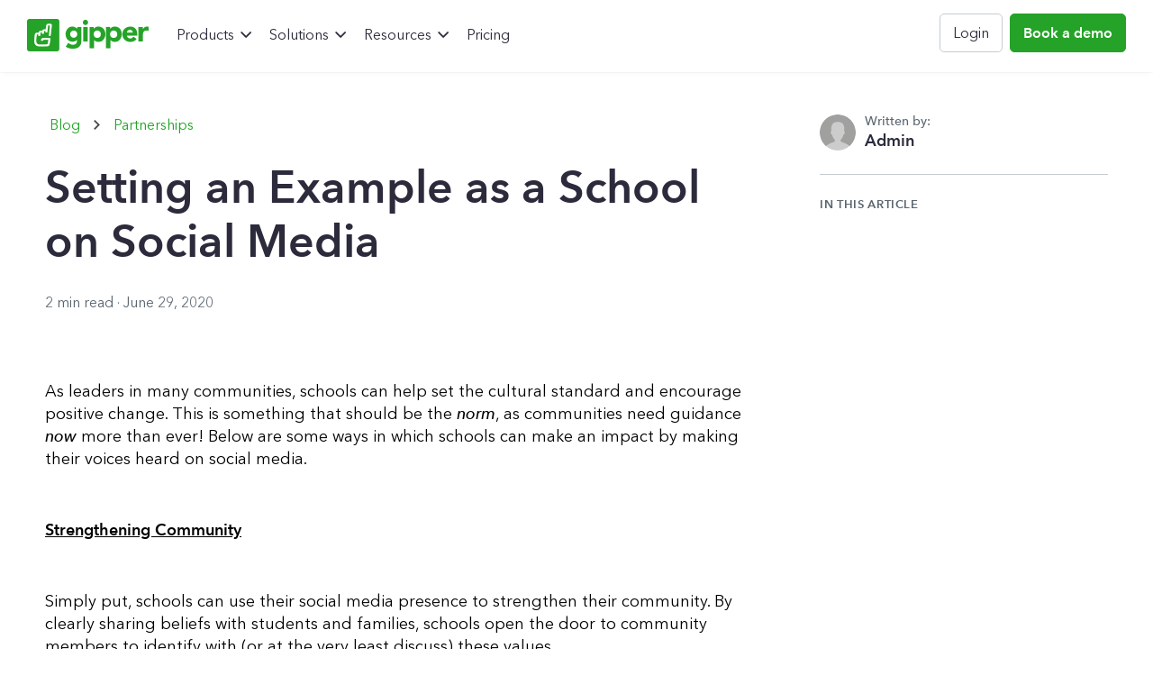

--- FILE ---
content_type: text/html; charset=UTF-8
request_url: https://www.gipper.com/blog/setting-an-example-as-a-school-on-social-media
body_size: 10421
content:
<!doctype html><html lang="en"><head>
    <meta charset="utf-8">
    <title>Setting an Example as a School on Social Media</title>
    <link rel="shortcut icon" href="https://www.gipper.com/hubfs/Logomark%20(2).png">
    <meta name="description" content="As demonstrations continue across the country in the wake of George Floyd’s murder, many schools have taken to social media to express solidarity with the Black Lives Matter movement. This stands as an example for how schools can use their platform for good, but it shouldn’t only happen in times of crisis! As leaders in many communities, schools can help set the cultural standard and encourage positive change. This is something that should be the norm, as communities need guidance now more than">
    <link type="text/css" rel="stylesheet" href="https://www.gipper.com/hubfs/hub_generated/template_assets/1/66580171853/1763666606667/template_main.min.css">
    
<link type="text/css" rel="stylesheet" href="https://www.gipper.com/hubfs/hub_generated/template_assets/1/99594276644/1763666604374/template__blog-post-new.min.css">

     

    
    
    <meta name="viewport" content="width=device-width, initial-scale=1">

    <script src="/hs/hsstatic/jquery-libs/static-1.1/jquery/jquery-1.7.1.js"></script>
<script>hsjQuery = window['jQuery'];</script>
    <meta property="og:description" content="As demonstrations continue across the country in the wake of George Floyd’s murder, many schools have taken to social media to express solidarity with the Black Lives Matter movement. This stands as an example for how schools can use their platform for good, but it shouldn’t only happen in times of crisis! As leaders in many communities, schools can help set the cultural standard and encourage positive change. This is something that should be the norm, as communities need guidance now more than">
    <meta property="og:title" content="Setting an Example as a School on Social Media">
    <meta name="twitter:description" content="As demonstrations continue across the country in the wake of George Floyd’s murder, many schools have taken to social media to express solidarity with the Black Lives Matter movement. This stands as an example for how schools can use their platform for good, but it shouldn’t only happen in times of crisis! As leaders in many communities, schools can help set the cultural standard and encourage positive change. This is something that should be the norm, as communities need guidance now more than">
    <meta name="twitter:title" content="Setting an Example as a School on Social Media">

    

    
    <style>
a.cta_button{-moz-box-sizing:content-box !important;-webkit-box-sizing:content-box !important;box-sizing:content-box !important;vertical-align:middle}.hs-breadcrumb-menu{list-style-type:none;margin:0px 0px 0px 0px;padding:0px 0px 0px 0px}.hs-breadcrumb-menu-item{float:left;padding:10px 0px 10px 10px}.hs-breadcrumb-menu-divider:before{content:'›';padding-left:10px}.hs-featured-image-link{border:0}.hs-featured-image{float:right;margin:0 0 20px 20px;max-width:50%}@media (max-width: 568px){.hs-featured-image{float:none;margin:0;width:100%;max-width:100%}}.hs-screen-reader-text{clip:rect(1px, 1px, 1px, 1px);height:1px;overflow:hidden;position:absolute !important;width:1px}
</style>

<link rel="stylesheet" href="https://www.gipper.com/hubfs/hub_generated/template_assets/1/66822086157/1763666601637/template_slick.min.css">
<link rel="stylesheet" href="https://www.gipper.com/hubfs/hub_generated/template_assets/1/66577975306/1763666600055/template_theme-overrides.min.css">
<link rel="stylesheet" href="https://fonts.googleapis.com/css2?family=Montserrat:ital,wght@0,100;0,200;0,300;0,400;0,500;0,600;0,700;0,800;0,900;1,100;1,200;1,300;1,400;1,500;1,600;1,700;1,800;1,900&amp;family=Spinnaker&amp;display=swap')">
<link rel="stylesheet" href="https://www.gipper.com/hubfs/Gipper_February2022/css/jquery.fancybox2.css">
<link rel="stylesheet" href="https://www.gipper.com/hubfs/hub_generated/module_assets/1/94764496926/1761093723456/module_blog-post-header.min.css">
<link rel="stylesheet" href="https://www.gipper.com/hubfs/hub_generated/module_assets/1/197847305134/1761097677522/module_Table_of_Contents.min.css">

<style>
/* ===============================
   GIPPER TABLE OF CONTENTS MODULE
   =============================== */

@media (min-width: 993px){
  .post-sidebar{
    grid-column: 2;
  }
}

/* Mobile: single column */
@media (max-width: 992px){
  .post-sidebar{ display:none; }
}

/* --- Layout + base reset --- */
.floating-toc {
  padding: 45px 0;
}

.floating-toc__container {
  border: none !important;
  padding: 0 !important;
}

/* --- Label styling --- */
.floating-toc__label {
  font-size: 13px;
  text-transform: uppercase;
  letter-spacing: 0.05em;
  color: #5b6671;
  font-weight: 600;
  margin-bottom: 12px;
  border: none !important;
}

/* --- List styling --- */
.floating-toc__list {
  list-style: none;
  margin: 0;
  padding: 0;
}

.floating-toc__list li {
  margin-bottom: 5px;
}

/* --- Link styling --- */
.floating-toc__list a {
  text-decoration: none;
  color: #2b2b3c;
  font-weight: 500;
  line-height: 1.4;
  font-size: 16px;
  display: block;
  transition: color 0.25s ease, background-color 0.25s ease, border-left-color 0.25s ease;
  padding: 7px 10px;
}

/* --- Hover and Active (scrollspy) states --- */
.floating-toc__list a:hover,
.floating-toc__list a.is-active {
  color: #25a328; 
  background-color: rgba(51, 173, 67, 0.06);
  border-radius: 5px;
}

/* --- Responsive right-rail positioning (matches Owner.com style) --- */
:root {
  --post-text-width: 760px;
  --rail-width: 320px;
  --rail-gap: 56px;
}
  
h2, h3 {
  /* Uses the HubSpot module value to set a "virtual" top margin */
  scroll-margin-top: 96px; 
}

.post-sidebar-sticky {
  position: sticky;
  top: 80px;
  align-self: start;
  max-height: calc(100vh - 80px);
  overflow-y: auto;
}

</style>

<link rel="stylesheet" href="https://www.gipper.com/hubfs/hub_generated/module_assets/1/101868045442/1762192008913/module_articles-latest-featured.min.css">
<!-- Editor Styles -->
<style id="hs_editor_style" type="text/css">
#hs_cos_wrapper_header_logo  { display: block !important; padding-top: 13px !important }
</style>
    

    
<!--  Added by GoogleAnalytics4 integration -->
<script>
var _hsp = window._hsp = window._hsp || [];
window.dataLayer = window.dataLayer || [];
function gtag(){dataLayer.push(arguments);}

var useGoogleConsentModeV2 = true;
var waitForUpdateMillis = 1000;


if (!window._hsGoogleConsentRunOnce) {
  window._hsGoogleConsentRunOnce = true;

  gtag('consent', 'default', {
    'ad_storage': 'denied',
    'analytics_storage': 'denied',
    'ad_user_data': 'denied',
    'ad_personalization': 'denied',
    'wait_for_update': waitForUpdateMillis
  });

  if (useGoogleConsentModeV2) {
    _hsp.push(['useGoogleConsentModeV2'])
  } else {
    _hsp.push(['addPrivacyConsentListener', function(consent){
      var hasAnalyticsConsent = consent && (consent.allowed || (consent.categories && consent.categories.analytics));
      var hasAdsConsent = consent && (consent.allowed || (consent.categories && consent.categories.advertisement));

      gtag('consent', 'update', {
        'ad_storage': hasAdsConsent ? 'granted' : 'denied',
        'analytics_storage': hasAnalyticsConsent ? 'granted' : 'denied',
        'ad_user_data': hasAdsConsent ? 'granted' : 'denied',
        'ad_personalization': hasAdsConsent ? 'granted' : 'denied'
      });
    }]);
  }
}

gtag('js', new Date());
gtag('set', 'developer_id.dZTQ1Zm', true);
gtag('config', 'G-1HWZ08GL2Z');
</script>
<script async src="https://www.googletagmanager.com/gtag/js?id=G-1HWZ08GL2Z"></script>

<!-- /Added by GoogleAnalytics4 integration -->



<meta property="og:image" content="https://www.gipper.com/hubfs/Imported_Blog_Media/file-Feb-17-2022-09-41-38-76-PM.png">
<meta property="og:image:width" content="700">
<meta property="og:image:height" content="393">

<meta name="twitter:image" content="https://www.gipper.com/hubfs/Imported_Blog_Media/file-Feb-17-2022-09-41-38-76-PM.png">


<meta property="og:url" content="https://www.gipper.com/blog/setting-an-example-as-a-school-on-social-media">
<meta name="twitter:card" content="summary_large_image">

<link rel="canonical" href="https://www.gipper.com/blog/setting-an-example-as-a-school-on-social-media">

<meta property="og:type" content="article">
<link rel="alternate" type="application/rss+xml" href="https://www.gipper.com/blog/rss.xml">
<meta name="twitter:domain" content="www.gipper.com">
<meta name="twitter:site" content="@gogipper">
<script src="//platform.linkedin.com/in.js" type="text/javascript">
    lang: en_US
</script>

<meta http-equiv="content-language" content="en">






  <meta name="generator" content="HubSpot"></head>
  <body>
    <div class="body-wrapper   hs-content-id-66550206535 hs-blog-post hs-blog-id-66544539278">
      
      <div data-global-resource-path="Gipper_February2022/templates/partials/header.html"><div class="site-header-wrap">
  <div class="site-header">
    <div class="site-header-inner">
      <div class="header-wrap">
        <div class="header">
          <div class="header-inner">
            <div class="header-left">
              <div id="hs_cos_wrapper_header_logo" class="hs_cos_wrapper hs_cos_wrapper_widget hs_cos_wrapper_type_module widget-type-logo" style="" data-hs-cos-general-type="widget" data-hs-cos-type="module">
  






















  
  <span id="hs_cos_wrapper_header_logo_hs_logo_widget" class="hs_cos_wrapper hs_cos_wrapper_widget hs_cos_wrapper_type_logo" style="" data-hs-cos-general-type="widget" data-hs-cos-type="logo"><a href="/" id="hs-link-header_logo_hs_logo_widget" style="border-width:0px;border:0px;"><img src="https://www.gipper.com/hs-fs/hubfs/Gipper%20Logo-2.png?width=135&amp;height=36&amp;name=Gipper%20Logo-2.png" class="hs-image-widget " height="36" style="height: auto;width:135px;border-width:0px;border:0px;" width="135" alt="Gipper Logo-2" title="Gipper Logo-2" srcset="https://www.gipper.com/hs-fs/hubfs/Gipper%20Logo-2.png?width=68&amp;height=18&amp;name=Gipper%20Logo-2.png 68w, https://www.gipper.com/hs-fs/hubfs/Gipper%20Logo-2.png?width=135&amp;height=36&amp;name=Gipper%20Logo-2.png 135w, https://www.gipper.com/hs-fs/hubfs/Gipper%20Logo-2.png?width=203&amp;height=54&amp;name=Gipper%20Logo-2.png 203w, https://www.gipper.com/hs-fs/hubfs/Gipper%20Logo-2.png?width=270&amp;height=72&amp;name=Gipper%20Logo-2.png 270w, https://www.gipper.com/hs-fs/hubfs/Gipper%20Logo-2.png?width=338&amp;height=90&amp;name=Gipper%20Logo-2.png 338w, https://www.gipper.com/hs-fs/hubfs/Gipper%20Logo-2.png?width=405&amp;height=108&amp;name=Gipper%20Logo-2.png 405w" sizes="(max-width: 135px) 100vw, 135px"></a></span>
</div>
            </div>
            <div class="header-right">
              <div class="mob-menu-wrap">
                <button type="button" class="_22Uty">
                  <svg class="_2xnF0" preserveaspectratio="none" viewbox="0 0 17 17">
                    <line class="_2GXJm lYas7" x2="100%"></line>
                    <line class="_2Hv4b lYas7" x2="100%"></line>
                    <line class="_14o7S lYas7" x2="100%"></line>
                  </svg>
                </button>
                <div class="mob-menu">
                  <div id="hs_cos_wrapper_mobile_menu" class="hs_cos_wrapper hs_cos_wrapper_widget hs_cos_wrapper_type_module widget-type-menu" style="" data-hs-cos-general-type="widget" data-hs-cos-type="module">
<span id="hs_cos_wrapper_mobile_menu_" class="hs_cos_wrapper hs_cos_wrapper_widget hs_cos_wrapper_type_menu" style="" data-hs-cos-general-type="widget" data-hs-cos-type="menu"><div id="hs_menu_wrapper_mobile_menu_" class="hs-menu-wrapper active-branch no-flyouts hs-menu-flow-horizontal" role="navigation" data-sitemap-name="default" data-menu-id="158982476836" aria-label="Navigation Menu">
 <ul role="menu">
  <li class="hs-menu-item hs-menu-depth-1 hs-item-has-children" role="none"><a href="javascript:;" aria-haspopup="true" aria-expanded="false" role="menuitem">Products</a>
   <ul role="menu" class="hs-menu-children-wrapper">
    <li class="hs-menu-item hs-menu-depth-2" role="none"><a href="https://www.gipper.com/engage" role="menuitem">Gipper Engage</a></li>
    <li class="hs-menu-item hs-menu-depth-2" role="none"><a href="https://www.gipper.com/touch" role="menuitem">Gipper Touch</a></li>
    <li class="hs-menu-item hs-menu-depth-2" role="none"><a href="https://www.gipper.com/display" role="menuitem">Gipper Display</a></li>
   </ul></li>
  <li class="hs-menu-item hs-menu-depth-1 hs-item-has-children" role="none"><a href="javascript:;" aria-haspopup="true" aria-expanded="false" role="menuitem">Solutions</a>
   <ul role="menu" class="hs-menu-children-wrapper">
    <li class="hs-menu-item hs-menu-depth-2" role="none"><a href="https://www.gipper.com/district-athletic-departments" role="menuitem">K12 - Districts</a></li>
    <li class="hs-menu-item hs-menu-depth-2" role="none"><a href="https://www.gipper.com/school-marketing" role="menuitem">K12 - Schools</a></li>
    <li class="hs-menu-item hs-menu-depth-2" role="none"><a href="https://www.gipper.com/high-school-athletics" role="menuitem">K12 - Athletic Departments</a></li>
    <li class="hs-menu-item hs-menu-depth-2" role="none"><a href="https://www.gipper.com/teams" role="menuitem">K12 - Teams</a></li>
    <li class="hs-menu-item hs-menu-depth-2" role="none"><a href="https://www.gipper.com/collegiate-sports" role="menuitem">College Athletic Departments</a></li>
    <li class="hs-menu-item hs-menu-depth-2" role="none"><a href="https://www.gipper.com/youth-club-sports" role="menuitem">Club Sports Organizations</a></li>
   </ul></li>
  <li class="hs-menu-item hs-menu-depth-1 hs-item-has-children" role="none"><a href="javascript:;" aria-haspopup="true" aria-expanded="false" role="menuitem">Resources</a>
   <ul role="menu" class="hs-menu-children-wrapper">
    <li class="hs-menu-item hs-menu-depth-2" role="none"><a href="https://www.gipper.com/customer-examples" role="menuitem">Customer Examples</a></li>
    <li class="hs-menu-item hs-menu-depth-2" role="none"><a href="https://www.gipper.com/testimonials" role="menuitem">Testimonials</a></li>
    <li class="hs-menu-item hs-menu-depth-2" role="none"><a href="https://www.gipper.com/use-cases" role="menuitem">Use Cases</a></li>
    <li class="hs-menu-item hs-menu-depth-2" role="none"><a href="https://www.gipper.com/blog" role="menuitem">Blog</a></li>
    <li class="hs-menu-item hs-menu-depth-2" role="none"><a href="https://www.gipper.com/partner-program" role="menuitem">Partner Program</a></li>
    <li class="hs-menu-item hs-menu-depth-2" role="none"><a href="https://support.gogipper.com/hc/en-us" role="menuitem">Help Center</a></li>
   </ul></li>
  <li class="hs-menu-item hs-menu-depth-1" role="none"><a href="https://www.gipper.com/pricing" role="menuitem">Pricing</a></li>
  <li class="hs-menu-item hs-menu-depth-1" role="none"><a href="https://platform.gogipper.com/login" role="menuitem">Login</a></li>
  <li class="hs-menu-item hs-menu-depth-1" role="none"><a href="https://www.gipper.com/contact-sales" role="menuitem">Book a demo</a></li>
 </ul>
</div></span></div>
                </div>
              </div>
              <div class="desk-menu">
                <div id="hs_cos_wrapper_primarymenu" class="hs_cos_wrapper hs_cos_wrapper_widget hs_cos_wrapper_type_module widget-type-menu" style="" data-hs-cos-general-type="widget" data-hs-cos-type="module">
<span id="hs_cos_wrapper_primarymenu_" class="hs_cos_wrapper hs_cos_wrapper_widget hs_cos_wrapper_type_menu" style="" data-hs-cos-general-type="widget" data-hs-cos-type="menu"><div id="hs_menu_wrapper_primarymenu_" class="hs-menu-wrapper active-branch no-flyouts hs-menu-flow-horizontal" role="navigation" data-sitemap-name="default" data-menu-id="66587012788" aria-label="Navigation Menu">
 <ul role="menu">
  <li class="hs-menu-item hs-menu-depth-1 hs-item-has-children" role="none"><a href="javascript:;" aria-haspopup="true" aria-expanded="false" role="menuitem">Products</a>
   <ul role="menu" class="hs-menu-children-wrapper">
    <li class="hs-menu-item hs-menu-depth-2" role="none"><a href="https://www.gipper.com/engage" role="menuitem">Gipper Engage</a></li>
    <li class="hs-menu-item hs-menu-depth-2" role="none"><a href="https://www.gipper.com/touch" role="menuitem">Gipper Touch</a></li>
    <li class="hs-menu-item hs-menu-depth-2" role="none"><a href="https://www.gipper.com/display" role="menuitem">Gipper Display (Coming soon)</a></li>
   </ul></li>
  <li class="hs-menu-item hs-menu-depth-1 hs-item-has-children" role="none"><a href="javascript:;" aria-haspopup="true" aria-expanded="false" role="menuitem">Solutions</a>
   <ul role="menu" class="hs-menu-children-wrapper">
    <li class="hs-menu-item hs-menu-depth-2" role="none"><a href="https://www.gipper.com/district-athletic-departments" role="menuitem">Districts</a></li>
    <li class="hs-menu-item hs-menu-depth-2" role="none"><a href="https://www.gipper.com/school-marketing" role="menuitem">Schools</a></li>
    <li class="hs-menu-item hs-menu-depth-2" role="none"><a href="https://www.gipper.com/high-school-athletics" role="menuitem">Athletic Departments</a></li>
    <li class="hs-menu-item hs-menu-depth-2" role="none"><a href="https://www.gipper.com/teams" role="menuitem">Teams</a></li>
    <li class="hs-menu-item hs-menu-depth-2" role="none"><a href="https://www.gipper.com/collegiate-sports" role="menuitem">College Athletic Departments</a></li>
    <li class="hs-menu-item hs-menu-depth-2" role="none"><a href="https://www.gipper.com/youth-club-sports" role="menuitem">Club Sports Organizations</a></li>
   </ul></li>
  <li class="hs-menu-item hs-menu-depth-1 hs-item-has-children" role="none"><a href="javascript:;" aria-haspopup="true" aria-expanded="false" role="menuitem">Resources</a>
   <ul role="menu" class="hs-menu-children-wrapper">
    <li class="hs-menu-item hs-menu-depth-2" role="none"><a href="https://www.gipper.com/customer-examples" role="menuitem">Customer Examples</a></li>
    <li class="hs-menu-item hs-menu-depth-2" role="none"><a href="https://www.gipper.com/testimonials" role="menuitem">Testimonials</a></li>
    <li class="hs-menu-item hs-menu-depth-2" role="none"><a href="https://www.gipper.com/use-cases" role="menuitem">Use Cases</a></li>
    <li class="hs-menu-item hs-menu-depth-2" role="none"><a href="https://www.gipper.com/blog" role="menuitem">Blog</a></li>
    <li class="hs-menu-item hs-menu-depth-2" role="none"><a href="https://www.gipper.com/partner-program" role="menuitem">Partner Program</a></li>
    <li class="hs-menu-item hs-menu-depth-2" role="none"><a href="https://support.gogipper.com/hc/en-us" role="menuitem">Help Center</a></li>
    <li class="hs-menu-item hs-menu-depth-2" role="none"><a href="https://www.gipper.com/contact-sales" role="menuitem">Contact Us</a></li>
   </ul></li>
  <li class="hs-menu-item hs-menu-depth-1" role="none"><a href="https://www.gipper.com/pricing" role="menuitem">Pricing</a></li>
 </ul>
</div></span></div>
              </div>
              <div class="header-btns">
                <div class="top-row">
                  <div class="sign-in-btn">
                    <div id="hs_cos_wrapper_module_171037173323730" class="hs_cos_wrapper hs_cos_wrapper_widget hs_cos_wrapper_type_module" style="" data-hs-cos-general-type="widget" data-hs-cos-type="module">

<a href="https://platform.gogipper.com/login" style="text-decoration:none" class="sign-in-button">
	Login
</a></div>
                  </div>
                  <div class="book-demo-btn">
                    <div id="hs_cos_wrapper_module_171037227304936" class="hs_cos_wrapper hs_cos_wrapper_widget hs_cos_wrapper_type_module" style="" data-hs-cos-general-type="widget" data-hs-cos-type="module">

<a href="https://www.gipper.com/contact-sales" style="text-decoration:none" class="demo-button">
	Book a demo
</a></div>
                  </div>
                </div>                
              </div>
            </div>
          </div>
        </div>
      </div>
    </div>
  </div>
</div></div>
      

      


<main id="main-content" class="post">
  <section class="post-article-container container">
    <div class="post-article-content">
      <div class="post-header">
        <div id="hs_cos_wrapper_module_16705969001192" class="hs_cos_wrapper hs_cos_wrapper_widget hs_cos_wrapper_type_module" style="" data-hs-cos-general-type="widget" data-hs-cos-type="module"><div class="blog-post-header">
  <div class="blog-post-header__wrap">

      <div class="breadcrumbs" aria-label="Breadcrumb">
        <a class="breadcrumbs__link" href="/blog">Blog</a>
        <div class="breadcrumb-arrow">
          <svg width="100%" height="100%" viewbox="0 0 16 16" fill="none" xmlns="http://www.w3.org/2000/svg">
            <path d="M8.48649 8.00008L6 5.51359L6.75676 4.75684L10 8.00008L6.75676 11.2433L6 10.4866L8.48649 8.00008Z" fill="#454545"></path>
          </svg>
        </div>
        
        
          <a href="https://www.gipper.com/blog/tag/partnerships" class="tags__link">Partnerships</a>
          
        
      </div>
    
    <div class="blog-post-header__header">
      <div class="blog-post-header__content">
        <h1 class="blog-post-header__title"><span id="hs_cos_wrapper_name" class="hs_cos_wrapper hs_cos_wrapper_meta_field hs_cos_wrapper_type_text" style="" data-hs-cos-general-type="meta_field" data-hs-cos-type="text">Setting an Example as a School on Social Media</span></h1>
      </div>
      
    </div>
    
      <div class="blog-post-header__footer">
        
        <div class="author__date">
          <span class="read-time">
            
            
            
            
            
            2 min read
            
          </span>
          ·
          <time datetime="June 29, 2020">June 29, 2020</time>
        </div>
      </div>
    
  </div>
</div></div>
      </div>
      <div class="post-body">
        <div class="post-body__content article">
          <span id="hs_cos_wrapper_post_body" class="hs_cos_wrapper hs_cos_wrapper_meta_field hs_cos_wrapper_type_rich_text" style="" data-hs-cos-general-type="meta_field" data-hs-cos-type="rich_text"><div class="_2cDMG"> 
 <div class="_2cDMG"> 
  <div style="--rce-text-color:rgb(5, 62, 37);--rce-opaque-background-color:rgb(255, 255, 255);--rce-divider-color:rgba(5, 62, 37, 0.2);--rce-active-divider-color:rgba(5, 62, 37, 0.5);--rce-highlighted-color:rgb(110, 110, 103);--rce-link-hashtag-color:rgb(110, 110, 103);--rce-mobile-font-size:16px;--rce-header-two-font-size:28px;--rce-header-three-font-size:22px;--rce-header-four-font-size:20px;--rce-header-five-font-size:18px;--rce-header-six-font-size:16px;--rce-mobile-header-two-font-size:24px;--rce-mobile-header-three-font-size:20px;--rce-mobile-header-four-font-size:20px;--rce-mobile-header-five-font-size:20px;--rce-mobile-header-six-font-size:20px;--rce-mobile-quotes-font-size:20px" class="bVAkx _3777I _1dQP3" data-rce-version="8.69.22"> 
   <style type="text/css">
  .post-content__body {
    --ricos-text-color: #053e25;
    --ricos-text-color-tuple: 5, 62, 37;
    --ricos-action-color: #6e6e67;
    --ricos-action-color-tuple: 110, 110, 103;
    --ricos-action-color-fallback: #6e6e67;
    --ricos-action-color-fallback-tuple: 110, 110, 103;
    --ricos-background-color: #ffffff;
    --ricos-background-color-tuple: 255, 255, 255;
    --ricos-fallback-color: #000000;
    --ricos-fallback-color-tuple: 0, 0, 0;
        --ricos-custom-h1-font-family: Tahoma,tahoma-w01-regular,tahoma-w02-regular,tahoma-w10-regular,tahoma-w15--regular,tahoma-w99-regular,sans-serif;
    --ricos-custom-h1-color: #053E25;
    --ricos-custom-h1-font-size: 14px;
    --ricos-custom-h1-line-height: 1.5;
    --ricos-custom-h2-font-family: Spinnaker,sans-serif;
    --ricos-custom-h2-color: #053E25;
    --ricos-custom-h2-font-size: 28px;
    --ricos-custom-h2-line-height: 1.5;
    --ricos-custom-h3-font-family: Spinnaker,sans-serif;
    --ricos-custom-h3-color: #053E25;
    --ricos-custom-h3-font-size: 22px;
    --ricos-custom-h3-line-height: 1.5;
    --ricos-custom-h4-font-family: Spinnaker,sans-serif;
    --ricos-custom-h4-color: #053E25;
    --ricos-custom-h4-font-size: 20px;
    --ricos-custom-h4-line-height: 1.5;
    --ricos-custom-h5-font-family: Tahoma,tahoma-w01-regular,tahoma-w02-regular,tahoma-w10-regular,tahoma-w15--regular,tahoma-w99-regular,sans-serif;
    --ricos-custom-h5-color: #053E25;
    --ricos-custom-h5-font-size: 18px;
    --ricos-custom-h5-line-height: 1.5;
    --ricos-custom-h6-font-family: Spinnaker,sans-serif;
    --ricos-custom-h6-color: #053E25;
    --ricos-custom-h6-font-size: 16px;
    --ricos-custom-h6-line-height: 1.5;
    --ricos-custom-link-color: rgb(110, 110, 103);
    --ricos-custom-link-font-style: inherit;
    --ricos-custom-link-font-weight: inherit;
    --ricos-custom-link-text-decoration: inherit;
    --ricos-custom-hashtag-color: rgb(110, 110, 103);
    --ricos-custom-hashtag-font-style: inherit;
    --ricos-custom-hashtag-font-weight: inherit;
    --ricos-custom-hashtag-text-decoration: inherit;
    --ricos-custom-quote-font-family: Spinnaker,sans-serif;
    --ricos-custom-quote-color: #053E25;
    --ricos-custom-quote-border-color: rgb(110, 110, 103);
    --ricos-custom-quote-font-size: 24px;
    --ricos-custom-quote-line-height: 1.5;
    --ricos-custom-p-font-family: Spinnaker,sans-serif;
    --ricos-custom-p-text-decoration: inherit;
    --ricos-custom-p-color: #053E25;
    --ricos-custom-p-font-style: inherit;
    --ricos-custom-p-font-weight: inherit;
    --ricos-custom-p-font-size: 18px;
    --ricos-custom-p-line-height: 1.5;
  }
</style> 
   <div class="kvdbP _2msPJ _189VQ _1O7aH" dir="ltr" data-id="rich-content-viewer"> 
    <div class="_1hN1O _2S8BH"> 
     <div type="first" data-hook="rcv-block-first"></div> 
     <div type="paragraph" data-hook="rcv-block1"></div> 
     <div id="viewer-2u650" class="mm8Nw _1j-51 _1atvN _1FoOD _3M0Fe _2WrB- _1atvN public-DraftStyleDefault-block-depth0 public-DraftStyleDefault-text-ltr"> 
      <span class="_2PHJq public-DraftStyleDefault-ltr"><br role="presentation"></span> 
     </div> 
     <div type="empty-line" data-hook="rcv-block2"></div> 
     <p id="viewer-5fe4k" class="mm8Nw _1j-51 _1atvN _1FoOD _3M0Fe _2WrB- _1atvN public-DraftStyleDefault-block-depth0 public-DraftStyleDefault-text-ltr"><span class="_2PHJq public-DraftStyleDefault-ltr"><span style="color:#000000">As leaders in many communities, schools can help set the cultural standard and encourage positive change. This is something that should be the <em>norm</em>, as communities need guidance <em>now </em>more than ever! Below are some ways in which schools can make an impact by making their voices heard on social media. </span></span></p> 
     <div type="paragraph" data-hook="rcv-block3"></div> 
     <div id="viewer-cou79" class="mm8Nw _1j-51 _1atvN _1FoOD _3M0Fe _2WrB- _1atvN public-DraftStyleDefault-block-depth0 public-DraftStyleDefault-text-ltr"> 
      <span class="_2PHJq public-DraftStyleDefault-ltr"><br role="presentation"></span> 
     </div> 
     <div type="empty-line" data-hook="rcv-block4"></div> 
     <p id="viewer-2nmfb" class="mm8Nw _1j-51 _1atvN _1FoOD _3M0Fe _2WrB- _1atvN public-DraftStyleDefault-block-depth0 public-DraftStyleDefault-text-ltr"><span class="_2PHJq public-DraftStyleDefault-ltr"><span style="color:#000000"><u class="_3zM-5"><strong>Strengthening Community</strong></u></span></span></p> 
     <div type="paragraph" data-hook="rcv-block5"></div> 
     <div id="viewer-9iluc" class="mm8Nw _1j-51 _1atvN _1FoOD _3M0Fe _2WrB- _1atvN public-DraftStyleDefault-block-depth0 public-DraftStyleDefault-text-ltr"> 
      <span class="_2PHJq public-DraftStyleDefault-ltr"><br role="presentation"></span> 
     </div> 
     <div type="empty-line" data-hook="rcv-block6"></div> 
     <p id="viewer-bfqqu" class="mm8Nw _1j-51 _1atvN _1FoOD _3M0Fe _2WrB- _1atvN public-DraftStyleDefault-block-depth0 public-DraftStyleDefault-text-ltr"><span class="_2PHJq public-DraftStyleDefault-ltr"><span style="color:#000000">Simply put, schools can use their social media presence to strengthen their community. By clearly sharing beliefs with students and families, schools open the door to community members to identify with (or at the very least discuss) these values. </span></span></p> 
     <div type="paragraph" data-hook="rcv-block7"></div> 
     <div id="viewer-2t051" class="mm8Nw _1j-51 _1atvN _1FoOD _3M0Fe _2WrB- _1atvN public-DraftStyleDefault-block-depth0 public-DraftStyleDefault-text-ltr"> 
      <span class="_2PHJq public-DraftStyleDefault-ltr"><br role="presentation"></span> 
     </div> 
     <div type="empty-line" data-hook="rcv-block8"></div> 
     <p id="viewer-7j0ki" class="mm8Nw _1j-51 _1atvN _1FoOD _3M0Fe _2WrB- _1atvN public-DraftStyleDefault-block-depth0 public-DraftStyleDefault-text-ltr"><span class="_2PHJq public-DraftStyleDefault-ltr"><span style="color:#000000">Also, if the school expresses their values more openly, it creates a more vulnerable school community, one where every member can feel closer and safer discussing their ideas. After all, the primary responsibility of a school is about learning. If a school is willing to discuss these topics on social media, it allows the courageous conversations to take place that form learning experiences. These conversations can really help strengthen the community by bringing people together to be honest with each other and have important discussions.</span></span></p> 
     <div type="paragraph" data-hook="rcv-block9"></div> 
     <div id="viewer-r87d" class="mm8Nw _1j-51 _1atvN _1FoOD _3M0Fe _2WrB- _1atvN public-DraftStyleDefault-block-depth0 public-DraftStyleDefault-text-ltr"> 
      <span class="_2PHJq public-DraftStyleDefault-ltr"><br role="presentation"></span> 
     </div> 
     <div type="empty-line" data-hook="rcv-block10"></div> 
     <p id="viewer-d9c47" class="mm8Nw _1j-51 _1atvN _1FoOD _3M0Fe _2WrB- _1atvN public-DraftStyleDefault-block-depth0 public-DraftStyleDefault-text-ltr"><span class="_2PHJq public-DraftStyleDefault-ltr"><span style="color:#000000"><u class="_3zM-5"><strong>Share School Values</strong></u></span></span></p> 
     <div type="paragraph" data-hook="rcv-block11"></div> 
     <div id="viewer-dkh6c" class="mm8Nw _1j-51 _1atvN _1FoOD _3M0Fe _2WrB- _1atvN public-DraftStyleDefault-block-depth0 public-DraftStyleDefault-text-ltr"> 
      <span class="_2PHJq public-DraftStyleDefault-ltr"><br role="presentation"></span> 
     </div> 
     <div type="empty-line" data-hook="rcv-block12"></div> 
     <p id="viewer-avfsv" class="mm8Nw _1j-51 _1atvN _1FoOD _3M0Fe _2WrB- _1atvN public-DraftStyleDefault-block-depth0 public-DraftStyleDefault-text-ltr"><span class="_2PHJq public-DraftStyleDefault-ltr"><span style="color:#000000">If a school is open about their values and strives to share them, they’ll be more likely to inspire students to adopt them. This will have a positive impact in two ways. First, schools will be fostering a more welcoming and safe environment for their students. Second, they’ll be contributing to positive change in society as a whole!</span></span></p> 
     <div type="paragraph" data-hook="rcv-block13"></div> 
     <div id="viewer-8hlh9" class="mm8Nw _1j-51 _1atvN _1FoOD _3M0Fe _2WrB- _1atvN public-DraftStyleDefault-block-depth0 public-DraftStyleDefault-text-ltr"> 
      <span class="_2PHJq public-DraftStyleDefault-ltr"><br role="presentation"></span> 
     </div> 
     <div type="empty-line" data-hook="rcv-block14"></div> 
     <p id="viewer-9s3d7" class="mm8Nw _1j-51 _1atvN _1FoOD _3M0Fe _2WrB- _1atvN public-DraftStyleDefault-block-depth0 public-DraftStyleDefault-text-ltr"><span class="_2PHJq public-DraftStyleDefault-ltr"><span style="color:#000000">Schools are supposed to make their students better people, and that can only happen by teaching them proper values and providing them with a strong moral compass. An example of this could be the Jesuit Schools Network: Jesuit schools strongly promote service for others, and after graduation or college many alumni of Jesuit high schools join the Jesuit Volunteer Corps. </span></span></p> 
     <div type="paragraph" data-hook="rcv-block15"></div> 
     <div id="viewer-279v3" class="mm8Nw _1j-51 _1atvN _1FoOD _3M0Fe _2WrB- _1atvN public-DraftStyleDefault-block-depth0 public-DraftStyleDefault-text-ltr"> 
      <span class="_2PHJq public-DraftStyleDefault-ltr"><br role="presentation"></span> 
     </div> 
     <div type="empty-line" data-hook="rcv-block16"></div> 
     <p id="viewer-2fjrd" class="mm8Nw _1j-51 _1atvN _1FoOD _3M0Fe _2WrB- _1atvN public-DraftStyleDefault-block-depth0 public-DraftStyleDefault-text-ltr"><span class="_2PHJq public-DraftStyleDefault-ltr"><span style="color:#000000"><u class="_3zM-5"><strong>Promote Difficult Conversations</strong></u></span></span></p> 
     <div type="paragraph" data-hook="rcv-block17"></div> 
     <div id="viewer-184r8" class="mm8Nw _1j-51 _1atvN _1FoOD _3M0Fe _2WrB- _1atvN public-DraftStyleDefault-block-depth0 public-DraftStyleDefault-text-ltr"> 
      <span class="_2PHJq public-DraftStyleDefault-ltr"><br role="presentation"></span> 
     </div> 
     <div type="empty-line" data-hook="rcv-block18"></div> 
     <p id="viewer-ed7fv" class="mm8Nw _1j-51 _1atvN _1FoOD _3M0Fe _2WrB- _1atvN public-DraftStyleDefault-block-depth0 public-DraftStyleDefault-text-ltr"><span class="_2PHJq public-DraftStyleDefault-ltr"><span style="color:#000000">Often conversations about injustices in the world are very serious and difficult conversations to have. Because of this, people sometimes find it better to ignore them entirely. A school that is willing to share it’s views on difficult topics is a school in which difficult conversations are welcome. </span></span></p> 
     <div type="paragraph" data-hook="rcv-block19"></div> 
     <div id="viewer-b6b7i" class="mm8Nw _1j-51 _1atvN _1FoOD _3M0Fe _2WrB- _1atvN public-DraftStyleDefault-block-depth0 public-DraftStyleDefault-text-ltr"> 
      <span class="_2PHJq public-DraftStyleDefault-ltr"><br role="presentation"></span> 
     </div> 
     <div type="empty-line" data-hook="rcv-block20"></div> 
     <p id="viewer-577db" class="mm8Nw _1j-51 _1atvN _1FoOD _3M0Fe _2WrB- _1atvN public-DraftStyleDefault-block-depth0 public-DraftStyleDefault-text-ltr"><span class="_2PHJq public-DraftStyleDefault-ltr"><span style="color:#000000">If a school is willing to engage people in a discourse of values, it can help facilitate these difficult, but necessary, discussions. Schools have a responsibility to educate and hold a good example in the community and being a host for the difficult conversations is a stepping stone to that.</span></span></p> 
     <div type="paragraph" data-hook="rcv-block21"></div> 
     <div id="viewer-f4522" class="mm8Nw _1j-51 _1atvN _1FoOD _3M0Fe _2WrB- _1atvN public-DraftStyleDefault-block-depth0 public-DraftStyleDefault-text-ltr"> 
      <span class="_2PHJq public-DraftStyleDefault-ltr"><br role="presentation"></span> 
     </div> 
     <div type="empty-line" data-hook="rcv-block22"></div> 
     <p id="viewer-3nh3l" class="mm8Nw _1j-51 _1atvN _1FoOD _3M0Fe _2WrB- _1atvN public-DraftStyleDefault-block-depth0 public-DraftStyleDefault-text-ltr"><span class="_2PHJq public-DraftStyleDefault-ltr"><span style="color:#000000"><u class="_3zM-5"><strong>Being Proactive in Schools’ Responses</strong></u></span></span></p> 
     <div type="paragraph" data-hook="rcv-block23"></div> 
     <div id="viewer-c12ka" class="mm8Nw _1j-51 _1atvN _1FoOD _3M0Fe _2WrB- _1atvN public-DraftStyleDefault-block-depth0 public-DraftStyleDefault-text-ltr"> 
      <span class="_2PHJq public-DraftStyleDefault-ltr"><br role="presentation"></span> 
     </div> 
     <div type="empty-line" data-hook="rcv-block24"></div> 
     <p id="viewer-8os1a" class="mm8Nw _1j-51 _1atvN _1FoOD _3M0Fe _2WrB- _1atvN public-DraftStyleDefault-block-depth0 public-DraftStyleDefault-text-ltr"><span class="_2PHJq public-DraftStyleDefault-ltr"><span style="color:#000000">By being proactive about responding to injustices across the world, schools can avoid criticism when those issues come up. While many schools are currently publicly stating that they will strive to do more to spread diversity and inclusion, this shouldn’t just happen in times of crisis. In the past, schools could have been more proactive and done this on their own initiative. </span></span></p> 
     <div type="paragraph" data-hook="rcv-block25"></div> 
     <div id="viewer-6ilmq" class="mm8Nw _1j-51 _1atvN _1FoOD _3M0Fe _2WrB- _1atvN public-DraftStyleDefault-block-depth0 public-DraftStyleDefault-text-ltr"> 
      <span class="_2PHJq public-DraftStyleDefault-ltr"><br role="presentation"></span> 
     </div> 
     <div type="empty-line" data-hook="rcv-block26"></div> 
     <p id="viewer-8lnb6" class="mm8Nw _1j-51 _1atvN _1FoOD _3M0Fe _2WrB- _1atvN public-DraftStyleDefault-block-depth0 public-DraftStyleDefault-text-ltr"><span class="_2PHJq public-DraftStyleDefault-ltr"><span style="color:#000000">Being proactive is a smart strategy for schools because, by making their values clear, it can help them avoid future criticism. For example, over the past few weeks many institutions have posted support on their social media feeds for the Black Lives Matter movement. Many of these institutions have been criticized for “performance allyship,” which is to say the audience doesn’t believe their support is authentic. One way to avoid this is to be proactive in supporting such issues before they make their way into the awareness of the public. Of course, you can not fake authenticity - so you must ensure that you are backing up your words with action. </span></span></p> 
     <div type="paragraph" data-hook="rcv-block27"></div> 
     <div id="viewer-4an85" class="mm8Nw _1j-51 _1atvN _1FoOD _3M0Fe _2WrB- _1atvN public-DraftStyleDefault-block-depth0 public-DraftStyleDefault-text-ltr"> 
      <span class="_2PHJq public-DraftStyleDefault-ltr"><br role="presentation"></span> 
     </div> 
     <div type="empty-line" data-hook="rcv-block28"></div> 
     <p id="viewer-brs4o" class="mm8Nw _1j-51 _1atvN _1FoOD _3M0Fe _2WrB- _1atvN public-DraftStyleDefault-block-depth0 public-DraftStyleDefault-text-ltr"><span class="_2PHJq public-DraftStyleDefault-ltr"><span style="color:#000000"><u class="_3zM-5"><strong>Conclusion</strong></u></span></span></p> 
     <div type="paragraph" data-hook="rcv-block29"></div> 
     <div id="viewer-ckkci" class="mm8Nw _1j-51 _1atvN _1FoOD _3M0Fe _2WrB- _1atvN public-DraftStyleDefault-block-depth0 public-DraftStyleDefault-text-ltr"> 
      <span class="_2PHJq public-DraftStyleDefault-ltr"><br role="presentation"></span> 
     </div> 
     <div type="empty-line" data-hook="rcv-block30"></div> 
     <p id="viewer-nfhk" class="mm8Nw _1j-51 _1atvN _1FoOD _3M0Fe _2WrB- _1atvN public-DraftStyleDefault-block-depth0 public-DraftStyleDefault-text-ltr"><span class="_2PHJq public-DraftStyleDefault-ltr"><span style="color:#000000">As leaders in most communities, schools have the opportunity to set the tone for positive change. Social media can play a huge part in this. Examples of ways schools can stand up to systemic racism is by celebrating black leaders in their community or by highlighting groups in the school community that focus on diversity, equity, and inclusion. Whether it is making Instagram or Facebook posts to strengthen the community, share their school values, promote courageous conversations, or be proactive about responding to injustices, schools can and should be active on social media about what they value. </span></span></p> 
     <div type="paragraph" data-hook="rcv-block31"></div> 
     <div id="viewer-598vi" class="mm8Nw _1j-51 _1atvN _1FoOD _3M0Fe _2WrB- _1atvN public-DraftStyleDefault-block-depth0 public-DraftStyleDefault-text-ltr"> 
      <span class="_2PHJq public-DraftStyleDefault-ltr"><br role="presentation"></span> 
     </div> 
     <div type="empty-line" data-hook="rcv-block32"></div> 
     <p id="viewer-b074v" class="mm8Nw _1j-51 _1atvN _1FoOD _3M0Fe _2WrB- _1atvN public-DraftStyleDefault-block-depth0 public-DraftStyleDefault-text-ltr"><span class="_2PHJq public-DraftStyleDefault-ltr"><span style="color:#000000">- Jake</span></span></p> 
     <div type="paragraph" data-hook="rcv-block33"></div> 
     <div id="viewer-624k6" class="mm8Nw _1j-51 _1atvN _1FoOD _3M0Fe _2WrB- _1atvN public-DraftStyleDefault-block-depth0 public-DraftStyleDefault-text-ltr"> 
      <span class="_2PHJq public-DraftStyleDefault-ltr"><br role="presentation"></span> 
     </div> 
     <div type="empty-line" data-hook="rcv-block34"></div> 
     <p id="viewer-2u339" class="mm8Nw _1j-51 _1atvN _1FoOD _3M0Fe _2WrB- _1atvN public-DraftStyleDefault-block-depth0 public-DraftStyleDefault-text-ltr"><span class="_2PHJq public-DraftStyleDefault-ltr"><span style="color:#053e25"><span style="background-color:#ffffff"><em>Jake Engelberg is a blog writer at Gipper. </em></span></span><a data-hook="linkViewer" href="http://gogipper.com/athletics" target="_blank" rel="noopener noreferrer noopener" class="_3Bkfb _1lsz7"><em><u class="_3zM-5">Gipper</u></em></a><span style="color:#053e25"><span style="background-color:#ffffff"><em> is a platform that helps high school athletic departments create professional sports graphics for social media - in seconds, on any device, and without needing any design experience. </em></span></span></span></p> 
     <div type="paragraph" data-hook="rcv-block35"></div> 
     <p id="viewer-fp7qi" class="mm8Nw _1j-51 _1atvN _1FoOD _3M0Fe _2WrB- _1atvN public-DraftStyleDefault-block-depth0 public-DraftStyleDefault-text-ltr"><span class="_2PHJq public-DraftStyleDefault-ltr"><span style="color:#053e25"><span style="background-color:#ffffff"><em>Learn more @ </em></span></span><a data-hook="linkViewer" href="http://gogipper.com/athletics" target="_blank" rel="noopener noreferrer noopener" class="_3Bkfb _1lsz7"><em><u class="_3zM-5">gogipper.com/athletics</u></em></a></span></p> 
     <div type="paragraph" data-hook="rcv-block36"></div> 
     <div type="last" data-hook="rcv-block-last"></div> 
    </div> 
   </div> 
  </div> 
 </div> 
</div></span>
        </div>
      </div>
    </div>
    <div class="post-sidebar">
      <aside class="post-sidebar-sticky">
       <div id="hs_cos_wrapper_table_of_contents" class="hs_cos_wrapper hs_cos_wrapper_widget hs_cos_wrapper_type_module" style="" data-hs-cos-general-type="widget" data-hs-cos-type="module">




<nav class="floating-toc" aria-label="In this article">
  <div class="floating-toc__container">
    
      <div class="blog-post-header__author author">
        <div class="author__media">
          
          <svg width="1000" height="1000" viewbox="0 0 1000 1000" class="HOi00">
            <circle cx="500" cy="500" r="500" fill="#cccccc"></circle>
            <path fill="#a0a09f" d="M830.8,874.927c-77.344-60.8-187.181-104.877-227.88-111.347-20.335-3.233-20.8-59.1-20.8-59.1s59.746-59.106,72.768-138.584c35.029,0,56.666-84.5,21.631-114.226C677.986,420.37,721.551,206,501,206S324.015,420.37,325.473,451.666c-35.033,29.729-13.4,114.226,21.632,114.226,13.021,79.478,72.77,138.584,72.77,138.584s-0.464,55.871-20.8,59.1c-40.883,6.5-151.537,50.943-228.934,112.176C65.84,784.12,0,649.751,0,500,0,223.858,223.858,0,500,0s500,223.858,500,500C1000,649.3,934.559,783.311,830.8,874.927ZM500,1000h0Z"></path>
          </svg>
          
        </div>
        <div class="author__content">
          <div class="author__name">
            <span class="written-by">Written by:</span>
            <span>Admin</span>
          </div>
        </div>
      </div>
    
    <div class="floating-toc__label">
      In this article
    </div>
    <ol class="floating-toc__list" id="floating-toc-list"></ol>
  </div>
</nav>



</div>
      </aside>
    </div>
  </section>
  <section class="post-articles container">
    <div id="hs_cos_wrapper_module_16763028247463" class="hs_cos_wrapper hs_cos_wrapper_widget hs_cos_wrapper_type_module" style="" data-hs-cos-general-type="widget" data-hs-cos-type="module"></div>
  </section>
</main>


      
      <div data-global-resource-path="Gipper_February2022/templates/partials/footer.html"><footer class="footer">
  <div class="container">
    <div class="footer-grid-container">
      <div class="footer-logo-social-wrapper">
        <div class="footer-logo-wrapper">
          <div id="hs_cos_wrapper_footer_logo" class="hs_cos_wrapper hs_cos_wrapper_widget hs_cos_wrapper_type_module widget-type-logo" style="" data-hs-cos-general-type="widget" data-hs-cos-type="module">
  






















  
  <span id="hs_cos_wrapper_footer_logo_hs_logo_widget" class="hs_cos_wrapper hs_cos_wrapper_widget hs_cos_wrapper_type_logo" style="" data-hs-cos-general-type="widget" data-hs-cos-type="logo"><a href="/" id="hs-link-footer_logo_hs_logo_widget" style="border-width:0px;border:0px;"><img src="https://www.gipper.com/hs-fs/hubfs/raw_assets/public/Gipper_February2022/images/gipperlogo.png?width=120&amp;height=72&amp;name=gipperlogo.png" class="hs-image-widget " height="72" style="height: auto;width:120px;border-width:0px;border:0px;" width="120" alt="Gipper" title="Gipper" srcset="https://www.gipper.com/hs-fs/hubfs/raw_assets/public/Gipper_February2022/images/gipperlogo.png?width=60&amp;height=36&amp;name=gipperlogo.png 60w, https://www.gipper.com/hs-fs/hubfs/raw_assets/public/Gipper_February2022/images/gipperlogo.png?width=120&amp;height=72&amp;name=gipperlogo.png 120w, https://www.gipper.com/hs-fs/hubfs/raw_assets/public/Gipper_February2022/images/gipperlogo.png?width=180&amp;height=108&amp;name=gipperlogo.png 180w, https://www.gipper.com/hs-fs/hubfs/raw_assets/public/Gipper_February2022/images/gipperlogo.png?width=240&amp;height=144&amp;name=gipperlogo.png 240w, https://www.gipper.com/hs-fs/hubfs/raw_assets/public/Gipper_February2022/images/gipperlogo.png?width=300&amp;height=180&amp;name=gipperlogo.png 300w, https://www.gipper.com/hs-fs/hubfs/raw_assets/public/Gipper_February2022/images/gipperlogo.png?width=360&amp;height=216&amp;name=gipperlogo.png 360w" sizes="(max-width: 120px) 100vw, 120px"></a></span>
</div>
        </div>
        <div id="hs_cos_wrapper_footer_logo_description" class="hs_cos_wrapper hs_cos_wrapper_widget hs_cos_wrapper_type_module widget-type-rich_text" style="" data-hs-cos-general-type="widget" data-hs-cos-type="module"><span id="hs_cos_wrapper_footer_logo_description_" class="hs_cos_wrapper hs_cos_wrapper_widget hs_cos_wrapper_type_rich_text" style="" data-hs-cos-general-type="widget" data-hs-cos-type="rich_text"><p class="footer-logo-description text-md">Making modern marketing easy for athletic programs, schools, districts &amp; colleges.</p></span></div>
        <div class="footer-social-icons-container">
          <a class="footer-social-link" data-social-link="instagram" href="https://www.instagram.com/gogipper/" target="_blank" rel="noopener">
          </a>
          <a class="footer-social-link" data-social-link="twitter" href="https://twitter.com/gogipper" target="_blank" rel="noopener">
          </a>
          <a class="footer-social-link" data-social-link="facebook" href="https://facebook.com/gogipper" target="_blank" rel="noopener">
          </a>
          <a class="footer-social-link" data-social-link="linkedin" href="https://www.linkedin.com/company/gipper-media-inc" target="_blank" rel="noopener">
          </a>
          <a class="footer-social-link" data-social-link="youtube" href="https://www.youtube.com/gipper1" target="_blank" rel="noopener">
          </a>
        </div>
      </div>
      <div class="footer-category-links-wrapper">
        <div class="footer-categories-wrapper">
          <h5>Engage</h5>
          <span id="hs_cos_wrapper_footer_link_menu_0" class="hs_cos_wrapper hs_cos_wrapper_widget hs_cos_wrapper_type_menu" style="" data-hs-cos-general-type="widget" data-hs-cos-type="menu"><div id="hs_menu_wrapper_footer_link_menu_0" class="hs-menu-wrapper active-branch no-flyouts hs-menu-flow-vertical" role="navigation" data-sitemap-name="default" data-menu-id="195146480038" aria-label="Navigation Menu">
 <ul role="menu">
  <li class="hs-menu-item hs-menu-depth-1" role="none"><a href="https://www.gipper.com/graphics" role="menuitem">Graphics</a></li>
  <li class="hs-menu-item hs-menu-depth-1" role="none"><a href="https://www.gipper.com/newsletters" role="menuitem">Newsletters</a></li>
  <li class="hs-menu-item hs-menu-depth-1" role="none"><a href="https://www.gipper.com/content-planner" role="menuitem">Social Media Management</a></li>
  <li class="hs-menu-item hs-menu-depth-1" role="none"><a href="https://www.gipper.com/mobile-app" role="menuitem">Mobile App</a></li>
 </ul>
</div></span>
          <h5>Touch</h5>
          <span id="hs_cos_wrapper_footer_link_menu_5" class="hs_cos_wrapper hs_cos_wrapper_widget hs_cos_wrapper_type_menu" style="" data-hs-cos-general-type="widget" data-hs-cos-type="menu"><div id="hs_menu_wrapper_footer_link_menu_5" class="hs-menu-wrapper active-branch flyouts hs-menu-flow-vertical" role="navigation" data-sitemap-name="default" data-menu-id="195141000280" aria-label="Navigation Menu">
 <ul role="menu">
  <li class="hs-menu-item hs-menu-depth-1" role="none"><a href="https://www.gipper.com/touch" role="menuitem">Product Overview</a></li>
  <li class="hs-menu-item hs-menu-depth-1" role="none"><a href="https://www.gipper.com/touchscreen-hardware" role="menuitem">Touchscreen Hardware</a></li>
 </ul>
</div></span>
        </div>
        <div class="footer-categories-wrapper">
          <h5>Solutions</h5>
          <span id="hs_cos_wrapper_footer_link_menu_1" class="hs_cos_wrapper hs_cos_wrapper_widget hs_cos_wrapper_type_menu" style="" data-hs-cos-general-type="widget" data-hs-cos-type="menu"><div id="hs_menu_wrapper_footer_link_menu_1" class="hs-menu-wrapper active-branch no-flyouts hs-menu-flow-vertical" role="navigation" data-sitemap-name="default" data-menu-id="159188976384" aria-label="Navigation Menu">
 <ul role="menu">
  <li class="hs-menu-item hs-menu-depth-1" role="none"><a href="https://www.gipper.com/district-athletic-departments" role="menuitem">K12 Districts</a></li>
  <li class="hs-menu-item hs-menu-depth-1" role="none"><a href="https://www.gipper.com/school-marketing" role="menuitem">K12 Schools</a></li>
  <li class="hs-menu-item hs-menu-depth-1" role="none"><a href="https://www.gipper.com/high-school-athletics" role="menuitem">K12 Athletic Departments</a></li>
  <li class="hs-menu-item hs-menu-depth-1" role="none"><a href="https://www.gipper.com/teams" role="menuitem">K12 Sports Teams</a></li>
  <li class="hs-menu-item hs-menu-depth-1" role="none"><a href="https://www.gipper.com/collegiate-sports" role="menuitem">College Athletic Departments</a></li>
  <li class="hs-menu-item hs-menu-depth-1" role="none"><a href="https://www.gipper.com/youth-club-sports" role="menuitem">Club Sports Organizations</a></li>
 </ul>
</div></span>
        </div>
        <div class="footer-categories-wrapper">
          <h5>Resources</h5>
          <span id="hs_cos_wrapper_footer_link_menu_2" class="hs_cos_wrapper hs_cos_wrapper_widget hs_cos_wrapper_type_menu" style="" data-hs-cos-general-type="widget" data-hs-cos-type="menu"><div id="hs_menu_wrapper_footer_link_menu_2" class="hs-menu-wrapper active-branch no-flyouts hs-menu-flow-vertical" role="navigation" data-sitemap-name="default" data-menu-id="159185213052" aria-label="Navigation Menu">
 <ul role="menu">
  <li class="hs-menu-item hs-menu-depth-1" role="none"><a href="https://www.gipper.com/customer-examples" role="menuitem">Customer Examples</a></li>
  <li class="hs-menu-item hs-menu-depth-1" role="none"><a href="https://www.gipper.com/testimonials" role="menuitem">Testimonials</a></li>
  <li class="hs-menu-item hs-menu-depth-1" role="none"><a href="https://www.gipper.com/use-cases" role="menuitem">Use Cases</a></li>
  <li class="hs-menu-item hs-menu-depth-1" role="none"><a href="https://www.gipper.com/blog" role="menuitem">Blog</a></li>
  <li class="hs-menu-item hs-menu-depth-1" role="none"><a href="https://www.gipper.com/partner-program" role="menuitem">Partner Program</a></li>
  <li class="hs-menu-item hs-menu-depth-1" role="none"><a href="https://support.gogipper.com/hc/en-us" role="menuitem">Help Center</a></li>
  <li class="hs-menu-item hs-menu-depth-1" role="none"><a href="https://www.gipper.com/fieldhouse" role="menuitem">FieldHouse Community</a></li>
  <li class="hs-menu-item hs-menu-depth-1" role="none"><a href="https://www.gipper.com/contact-sales" role="menuitem">Contact Us</a></li>
 </ul>
</div></span>
        </div>
        <div class="footer-categories-wrapper">
          <h5>Plans &amp; Pricing</h5>
          <span id="hs_cos_wrapper_footer_link_menu_4" class="hs_cos_wrapper hs_cos_wrapper_widget hs_cos_wrapper_type_menu" style="" data-hs-cos-general-type="widget" data-hs-cos-type="menu"><div id="hs_menu_wrapper_footer_link_menu_4" class="hs-menu-wrapper active-branch no-flyouts hs-menu-flow-vertical" role="navigation" data-sitemap-name="default" data-menu-id="159201114683" aria-label="Navigation Menu">
 <ul role="menu">
  <li class="hs-menu-item hs-menu-depth-1" role="none"><a href="https://www.gipper.com/pricing" role="menuitem">Pricing</a></li>
  <li class="hs-menu-item hs-menu-depth-1" role="none"><a href="https://www.gipper.com/contact-sales" role="menuitem">Contact Sales</a></li>
 </ul>
</div></span>
          <h5>Company</h5>
          <span id="hs_cos_wrapper_footer_link_menu_3" class="hs_cos_wrapper hs_cos_wrapper_widget hs_cos_wrapper_type_menu" style="" data-hs-cos-general-type="widget" data-hs-cos-type="menu"><div id="hs_menu_wrapper_footer_link_menu_3" class="hs-menu-wrapper active-branch no-flyouts hs-menu-flow-vertical" role="navigation" data-sitemap-name="default" data-menu-id="159200349321" aria-label="Navigation Menu">
 <ul role="menu">
  <li class="hs-menu-item hs-menu-depth-1" role="none"><a href="https://www.gipper.com/careers" role="menuitem">Careers</a></li>
  <li class="hs-menu-item hs-menu-depth-1" role="none"><a href="https://www.gipper.com/ai-info-page" role="menuitem">AI Info</a></li>
 </ul>
</div></span>
        </div>
      </div>
    </div>
    <div class="gpr-footer-wrapper">
      <div id="hs_cos_wrapper_footer_link" class="hs_cos_wrapper hs_cos_wrapper_widget hs_cos_wrapper_type_module widget-type-rich_text" style="" data-hs-cos-general-type="widget" data-hs-cos-type="module"><span id="hs_cos_wrapper_footer_link_" class="hs_cos_wrapper hs_cos_wrapper_widget hs_cos_wrapper_type_rich_text" style="" data-hs-cos-general-type="widget" data-hs-cos-type="rich_text"><div class="footer-legal-section-wrapper">
<p class="footer-copyright-text text-sm medium-weight">©2025 Gipper Media, Inc. All Rights Reserved.</p>
<div class="footer-legal-links-wrapper"><a class="footer-legal-link text-sm medium-weight" href="https://www.gipper.com/privacy-policy">Privacy Policy</a> <a class="footer-legal-link text-sm medium-weight" href="https://www.gipper.com/terms-of-use">Terms of Use</a> <a class="footer-legal-link text-sm medium-weight" href="https://www.gipper.com/ferpa">FERPA</a></div>
</div></span></div>
    </div>
  </div>
</footer></div>
      
    </div>
    
    
    
<!-- HubSpot performance collection script -->
<script defer src="/hs/hsstatic/content-cwv-embed/static-1.1293/embed.js"></script>
<script src="https://www.gipper.com/hubfs/hub_generated/template_assets/1/66822086066/1763666598993/template_jquery.min.js"></script>
<script src="https://www.gipper.com/hubfs/hub_generated/template_assets/1/66821664424/1763666598980/template_slick.min.js"></script>
<script src="https://www.gipper.com/hubfs/hub_generated/template_assets/1/66580218446/1763666604180/template_main.min.js"></script>
<script>
var hsVars = hsVars || {}; hsVars['language'] = 'en';
</script>

<script src="/hs/hsstatic/cos-i18n/static-1.53/bundles/project.js"></script>
<script src="https://www.gipper.com/hubfs/Gipper_February2022/js/jquery.fancybox_new.js"></script>

<script>
(function() {
  const OFFSET_PX = 96;
  const INCLUDE_H3 = true;
  const MIN_COUNT = 2;

  function buildTOC() {
    const container = document.querySelector('#floating-toc-list');
    if (!container) return;

    const root = document.querySelector('.post-body');
    if (!root) return;

    const headings = root.querySelectorAll('h2');
    if (headings.length < MIN_COUNT) return;

    headings.forEach((heading, index) => {
      const id = heading.id || 'heading-' + index;
      heading.id = id;

      const li = document.createElement('li');
      li.className = `level-${heading.tagName.toLowerCase()}`;

      const link = document.createElement('a');
      link.href = '#' + id;
      link.textContent = heading.textContent.trim();

      li.appendChild(link);
      container.appendChild(li);
    });

    // Scrollspy: highlight current section
    const tocLinks = container.querySelectorAll('a');
    const observer = new IntersectionObserver(
      entries => {
        entries.forEach(entry => {
          if (entry.isIntersecting) {
            tocLinks.forEach(link => link.classList.remove('is-active'));
            const active = document.querySelector(`.floating-toc__list a[href="#${entry.target.id}"]`);
            if (active) active.classList.add('is-active');
          }
        });
      },
      { rootMargin: `-${OFFSET_PX}px 0px -70% 0px`, threshold: 0 }
    );

    headings.forEach(h => observer.observe(h));
  }

  document.readyState === 'loading'
    ? document.addEventListener('DOMContentLoaded', buildTOC)
    : buildTOC();
})();
</script>

<script src="/hs/hsstatic/keyboard-accessible-menu-flyouts/static-1.17/bundles/project.js"></script>

<!-- Start of HubSpot Analytics Code -->
<script type="text/javascript">
var _hsq = _hsq || [];
_hsq.push(["setContentType", "blog-post"]);
_hsq.push(["setCanonicalUrl", "https:\/\/www.gipper.com\/blog\/setting-an-example-as-a-school-on-social-media"]);
_hsq.push(["setPageId", "66550206535"]);
_hsq.push(["setContentMetadata", {
    "contentPageId": 66550206535,
    "legacyPageId": "66550206535",
    "contentFolderId": null,
    "contentGroupId": 66544539278,
    "abTestId": null,
    "languageVariantId": 66550206535,
    "languageCode": "en",
    
    
}]);
</script>

<script type="text/javascript" id="hs-script-loader" async defer src="/hs/scriptloader/3413324.js"></script>
<!-- End of HubSpot Analytics Code -->


<script type="text/javascript">
var hsVars = {
    render_id: "c15d4c6a-41ad-4bb8-9eac-94fa2ae654cf",
    ticks: 1767444395572,
    page_id: 66550206535,
    
    content_group_id: 66544539278,
    portal_id: 3413324,
    app_hs_base_url: "https://app.hubspot.com",
    cp_hs_base_url: "https://cp.hubspot.com",
    language: "en",
    analytics_page_type: "blog-post",
    scp_content_type: "",
    
    analytics_page_id: "66550206535",
    category_id: 3,
    folder_id: 0,
    is_hubspot_user: false
}
</script>


<script defer src="/hs/hsstatic/HubspotToolsMenu/static-1.432/js/index.js"></script>



<div id="fb-root"></div>
  <script>(function(d, s, id) {
  var js, fjs = d.getElementsByTagName(s)[0];
  if (d.getElementById(id)) return;
  js = d.createElement(s); js.id = id;
  js.src = "//connect.facebook.net/en_GB/sdk.js#xfbml=1&version=v3.0";
  fjs.parentNode.insertBefore(js, fjs);
 }(document, 'script', 'facebook-jssdk'));</script> <script>!function(d,s,id){var js,fjs=d.getElementsByTagName(s)[0];if(!d.getElementById(id)){js=d.createElement(s);js.id=id;js.src="https://platform.twitter.com/widgets.js";fjs.parentNode.insertBefore(js,fjs);}}(document,"script","twitter-wjs");</script>
 


    
<script>
  $(function() {
    $(document).ready(() => {
      if ($('.banner-with-heading__button .advance_button.slick-initialized').length > 0) {
        $('.banner-with-heading__button .advance_button.slick-initialized').slick('unslick');
      }
    });
  });
</script>

  
</body></html>

--- FILE ---
content_type: text/css
request_url: https://www.gipper.com/hubfs/hub_generated/template_assets/1/66580171853/1763666606667/template_main.min.css
body_size: 20333
content:
*, *:before, *:after {
  box-sizing: border-box;
}
/*! normalize.css v8.0.1 | MIT License | github.com/necolas/normalize.css */

/* Document
   ========================================================================== */

/**
 * 1. Correct the line height in all browsers.
 * 2. Prevent adjustments of font size after orientation changes in iOS.
 */

html {
  line-height: 1.15; /* 1 */
  -webkit-text-size-adjust: 100%; /* 2 */
}

/* Sections
   ========================================================================== */

/**
 * Remove the margin in all browsers.
 */

body {
  margin: 0;
}

/**
 * Render the `main` element consistently in IE.
 */

main {
  display: block;
}

/**
 * Correct the font size and margin on `h1` elements within `section` and
 * `article` contexts in Chrome, Firefox, and Safari.
 */

h1 {
  font-size: 2em;
  margin: 0.67em 0;
}

/* Grouping content
   ========================================================================== */

/**
 * 1. Add the correct box sizing in Firefox.
 * 2. Show the overflow in Edge and IE.
 */

hr {
  box-sizing: content-box; /* 1 */
  height: 0; /* 1 */
  overflow: visible; /* 2 */
}

/**
 * 1. Correct the inheritance and scaling of font size in all browsers.
 * 2. Correct the odd `em` font sizing in all browsers.
 */

pre {
  font-family: monospace, monospace; /* 1 */
  font-size: 1em; /* 2 */
}

/* Text-level semantics
   ========================================================================== */

/**
 * Remove the gray background on active links in IE 10.
 */

a {
  background-color: transparent;
}

/**
 * 1. Remove the bottom border in Chrome 57-
 * 2. Add the correct text decoration in Chrome, Edge, IE, Opera, and Safari.
 */

abbr[title] {
  border-bottom: none; /* 1 */
  text-decoration: underline; /* 2 */
  text-decoration: underline dotted; /* 2 */
}

/**
 * Add the correct font weight in Chrome, Edge, and Safari.
 */

b,
strong {
  font-weight: 600;
}

/**
 * 1. Correct the inheritance and scaling of font size in all browsers.
 * 2. Correct the odd `em` font sizing in all browsers.
 */

code,
kbd,
samp {
  font-family: monospace, monospace; /* 1 */
  font-size: 1em; /* 2 */
}

/**
 * Add the correct font size in all browsers.
 */

small {
  font-size: 80%;
}

/**
 * Prevent `sub` and `sup` elements from affecting the line height in
 * all browsers.
 */

sub,
sup {
  font-size: 75%;
  line-height: 0;
  position: relative;
  vertical-align: baseline;
}

sub {
  bottom: -0.25em;
}

sup {
  top: -0.5em;
}

/* Embedded content
   ========================================================================== */

/**
 * Remove the border on images inside links in IE 10.
 */

img {
  border-style: none;
}

/* Forms
   ========================================================================== */

/**
 * 1. Change the font styles in all browsers.
 * 2. Remove the margin in Firefox and Safari.
 */

button,
input,
optgroup,
select,
textarea {
  font-family: inherit; /* 1 */
  font-size: 100%; /* 1 */
  line-height: 1.15; /* 1 */
  margin: 0; /* 2 */
}

/**
 * Show the overflow in IE.
 * 1. Show the overflow in Edge.
 */

button,
input { /* 1 */
  overflow: visible;
}

/**
 * Remove the inheritance of text transform in Edge, Firefox, and IE.
 * 1. Remove the inheritance of text transform in Firefox.
 */

button,
select { /* 1 */
  text-transform: none;
}

/**
 * Correct the inability to style clickable types in iOS and Safari.
 */

button,
[type="button"],
[type="reset"],
[type="submit"] {
  -webkit-appearance: button;
}

/**
 * Remove the inner border and padding in Firefox.
 */

button::-moz-focus-inner,
[type="button"]::-moz-focus-inner,
[type="reset"]::-moz-focus-inner,
[type="submit"]::-moz-focus-inner {
  border-style: none;
  padding: 0;
}

/**
 * Restore the focus styles unset by the previous rule.
 */

button:-moz-focusring,
[type="button"]:-moz-focusring,
[type="reset"]:-moz-focusring,
[type="submit"]:-moz-focusring {
  outline: 1px dotted ButtonText;
}

/**
 * Correct the padding in Firefox.
 */

fieldset {
  padding: 0.35em 0.75em 0.625em;
}

/**
 * 1. Correct the text wrapping in Edge and IE.
 * 2. Correct the color inheritance from `fieldset` elements in IE.
 * 3. Remove the padding so developers are not caught out when they zero out
 *    `fieldset` elements in all browsers.
 */

legend {
  box-sizing: border-box; /* 1 */
  color: inherit; /* 2 */
  display: table; /* 1 */
  max-width: 100%; /* 1 */
  padding: 0; /* 3 */
  white-space: normal; /* 1 */
}

/**
 * Add the correct vertical alignment in Chrome, Firefox, and Opera.
 */

progress {
  vertical-align: baseline;
}

/**
 * Remove the default vertical scrollbar in IE 10+.
 */

textarea {
  overflow: auto;
}

/**
 * 1. Add the correct box sizing in IE 10.
 * 2. Remove the padding in IE 10.
 */

[type="checkbox"],
[type="radio"] {
  box-sizing: border-box; /* 1 */
  padding: 0; /* 2 */
}

/**
 * Correct the cursor style of increment and decrement buttons in Chrome.
 */

[type="number"]::-webkit-inner-spin-button,
[type="number"]::-webkit-outer-spin-button {
  height: auto;
}

/**
 * 1. Correct the odd appearance in Chrome and Safari.
 * 2. Correct the outline style in Safari.
 */

[type="search"] {
  -webkit-appearance: textfield; /* 1 */
  outline-offset: -2px; /* 2 */
}

/**
 * Remove the inner padding in Chrome and Safari on macOS.
 */

[type="search"]::-webkit-search-decoration {
  -webkit-appearance: none;
}

/**
 * 1. Correct the inability to style clickable types in iOS and Safari.
 * 2. Change font properties to `inherit` in Safari.
 */

::-webkit-file-upload-button {
  -webkit-appearance: button; /* 1 */
  font: inherit; /* 2 */
}

/* Interactive
   ========================================================================== */

/*
 * Add the correct display in Edge, IE 10+, and Firefox.
 */

details {
  display: block;
}

/*
 * Add the correct display in all browsers.
 */

summary {
  display: list-item;
}

/* Misc
   ========================================================================== */

/**
 * Add the correct display in IE 10+.
 */

template {
  display: none;
}

/**
 * Add the correct display in IE 10.
 */

[hidden] {
  display: none;
}
/* ******************************************************************************
*********************************************************************************
This file contains all the neccessary styles to control the layout of elements
and how they stack. This is based off of the bootstrap system.
*********************************************************************************
****************************************************************************** */

/* Responsive Grid */

.row-fluid {
  width: 100%;
  *zoom: 1;
}

.row-fluid:before, .row-fluid:after {
  display: table;
  content: "";
}

.row-fluid:after {
  clear: both;
}

.row-fluid [class*="span"] {
  display: block;
  float: left;
  width: 100%;
  min-height: 1px;
  *margin-left: 0;
  -webkit-box-sizing: border-box;
  -moz-box-sizing: border-box;
  -ms-box-sizing: border-box;
  box-sizing: border-box;
}

.row-fluid [class*="span"]:first-child {
  margin-left: 0;
}

.row-fluid .span12 {
  width: 100%;
}
.row-fluid .span11 {
  width: 91.66%;
}
.row-fluid .span10 {
  width: 83.33%;
}
.row-fluid .span9 {
  width: 75%;
}
.row-fluid .span8 {
  width: 66.66%;
}
.row-fluid .span7 {
  width: 58.33%;
}
.row-fluid .span6 {
  width: 50%;
}
.row-fluid .span5 {
  width: 41.66%;
}
.row-fluid .span4 {
  width: 33.33%;
}
.row-fluid .span3 {
  width: 25%;
}
.row-fluid .span2 {
  width: 16.66%;
}
.row-fluid .span1 {
  width: 8.33%;
}

.container-fluid {
  *zoom: 1;
}

.container-fluid:before, .container-fluid:after {
  display: table;
  content: "";
}

.container-fluid:after {
  clear: both;
}

@media (max-width: 767px) {
  .row-fluid {
    width: 100%;
  }

  .row-fluid [class*="span"] {
    display: block;
    float: none;
    width: auto;
    margin-left: 0;
    width: 100%;
  }

  .dnd-section > .row-fluid .dnd-column,
  .dnd-section > .row-fluid > [class*="span"].dnd-module {
    padding-left: 0;
    padding-right: 0;
  }
}


.dnd-section[class*="force-full-width-section"]  > .row-fluid > .dnd-column.span12,
.dnd-section[class*="force-full-width-section"]  > .row-fluid > .span12.dnd-module {
  padding-left: 0px;
  padding-right: 0px;
}


.dnd-section > .row-fluid .dnd-column,
.dnd-section > .row-fluid > [class*="span"].dnd-module {
  padding-left: 30px;
  padding-right: 30px;
}

@media (min-width: 768px) {



  .row-fluid {
    width: 100%;
    *zoom: 1;
  }

  .row-fluid:before, .row-fluid:after {
    display: table;
    content: "";
  }

  .row-fluid:after {
    clear: both;
  }

  .row-fluid [class*="span"] {
    display: block;
    float: left;
    width: 100%;
    min-height: 1px;
    margin-left: 0;
    -webkit-box-sizing: border-box;
    -moz-box-sizing: border-box;
    -ms-box-sizing: border-box;
    box-sizing: border-box;
  }

  .row-fluid [class*="span"]:first-child {
    margin-left: 0;
  }

  .row-fluid .span12 {
    width: 100%;
  }
  .row-fluid .span11 {
    width: 91.66%;
  }
  .row-fluid .span10 {
    width: 83.33%;
  }
  .row-fluid .span9 {
    width: 75%;
  }
  .row-fluid .span8 {
    width: 66.66%;
  }
  .row-fluid .span7 {
    width: 58.33%;
  }
  .row-fluid .span6 {
    width: 50%;
  }
  .row-fluid .span5 {
    width: 41.66%;
  }
  .row-fluid .span4 {
    width: 33.33%;
  }
  .row-fluid .span3 {
    width: 25%;
  }
  .row-fluid .span2 {
    width: 16.66%;
  }
  .row-fluid .span1 {
    width: 8.33%;
  }
}

/* Clearfix */

.clearfix {
  *zoom: 1;
}

.clearfix:before, .clearfix:after {
  display: table;
  content: "";
}

.clearfix:after {
  clear: both;
}

/* Visibilty Classes */

.hide {
  display: none;
}

.show {
  display: block;
}

.invisible {
  visibility: hidden;
}

.hidden {
  display: none;
  visibility: hidden;
}

/* Responsive Visibilty Classes */

.visible-phone {
  display: none !important;
}

.visible-tablet {
  display: none !important;
}

.hidden-desktop {
  display: none !important;
}

@media (max-width: 767px) {
  .visible-phone {
    display: inherit !important;
  }

  .hidden-phone {
    display: none !important;
  }

  .hidden-desktop {
    display: inherit !important;
  }

  .visible-desktop {
    display: none !important;
  }
}

@media (min-width: 768px) and (max-width: 1139px) {
  .visible-tablet {
    display: inherit !important;
  }

  .hidden-tablet {
    display: none !important;
  }

  .hidden-desktop {
    display: inherit !important;
  }

  .visible-desktop {
    display: none !important ;
  }
}
.content-wrapper {
  margin: 0 auto;
}

.dnd-section > .row-fluid {
  margin: 0 auto;
}

.dnd-section .dnd-column {
  padding: 0 30px;
}

@media (max-width: 767px) {
  .dnd-section .dnd-column {
    padding: 0;
  }
}
@font-face {
  font-display: block;
  font-family: "Avenir-LT-W01_35-Light1475496";
  src: url("https://3413324.fs1.hubspotusercontent-na1.net/hubfs/3413324/Gipper_February2022/fonts/edefe737-dc78-4aa3-ad03-3c6f908330ed.eot") format("eot"),
    url("https://3413324.fs1.hubspotusercontent-na1.net/hubfs/3413324/raw_assets/public/Gipper_February2022/fonts/0078f486-8e52-42c0-ad81-3c8d3d43f48e.woff2") ,
      url("https://3413324.fs1.hubspotusercontent-na1.net/hubfs/3413324/raw_assets/public/Gipper_February2022/fonts/908c4810-64db-4b46-bb8e-823eb41f68c0.woff") ,
        url("https://3413324.fs1.hubspotusercontent-na1.net/hubfs/3413324/raw_assets/public/Gipper_February2022/fonts/4577388c-510f-4366-addb-8b663bcc762a.ttf") ,
          url("https://3413324.fs1.hubspotusercontent-na1.net/hubfs/3413324/raw_assets/public/Gipper_February2022/fonts/b0268c31-e450-4159-bfea-e0d20e2b5c0c.svg") format("svg");
            }

@font-face {
  font-display: block;
  font-family: "Avenir-LT-W01_85-Heavy1475544";
  src: url("https://3413324.fs1.hubspotusercontent-na1.net/hubfs/3413324/Gipper_February2022/fonts/6af9989e-235b-4c75-8c08-a83bdaef3f66.eot") format("eot"),
    url("https://3413324.fs1.hubspotusercontent-na1.net/hubfs/3413324/raw_assets/public/Gipper_February2022/fonts/d513e15e-8f35-4129-ad05-481815e52625.woff2") format("woff2"),
      url("https://3413324.fs1.hubspotusercontent-na1.net/hubfs/3413324/raw_assets/public/Gipper_February2022/fonts/61bd362e-7162-46bd-b67e-28f366c4afbe.woff") format("woff"),
        url("https://3413324.fs1.hubspotusercontent-na1.net/hubfs/3413324/raw_assets/public/Gipper_February2022/fonts/ccd17c6b-e7ed-4b73-b0d2-76712a4ef46b.ttf") format("truetype"),
          url("https://3413324.fs1.hubspotusercontent-na1.net/hubfs/3413324/raw_assets/public/Gipper_February2022/fonts/20577853-40a7-4ada-a3fb-dd6e9392f401.svg") format("svg");
            }

@font-face {
  font-family: "AvenirLTStd-Black";
  src: url("https://3413324.fs1.hubspotusercontent-na1.net/hubfs/3413324/raw_assets/public/Gipper_February2022/fonts/file.woff2") format("woff2"),
    url("https://3413324.fs1.hubspotusercontent-na1.net/hubfs/3413324/raw_assets/public/Gipper_February2022/fonts/file.woff") format("woff"),
      url("https://3413324.fs1.hubspotusercontent-na1.net/hubfs/3413324/raw_assets/public/Gipper_February2022/fonts/file.ttf") format("ttf");
        }

@font-face {
  font-family: "Avenir-LT-W05_35-Light";
  src: url("https://3413324.fs1.hubspotusercontent-na1.net/hubfs/3413324/raw_assets/public/Gipper_February2022/fonts/AvenirLTW05-35Light.woff2") format("woff2"),
    url("https://3413324.fs1.hubspotusercontent-na1.net/hubfs/3413324/raw_assets/public/Gipper_February2022/fonts/AvenirLTW05-35Light.woff") format("woff");
      }

@font-face {
  font-family: "Avenir-LT-W05_85-Heavy";
  src: url("https://3413324.fs1.hubspotusercontent-na1.net/hubfs/3413324/raw_assets/public/Gipper_February2022/fonts/AvenirLTW05-85Heavy.woff2") format("woff2"),
    url("https://3413324.fs1.hubspotusercontent-na1.net/hubfs/3413324/raw_assets/public/Gipper_February2022/fonts/AvenirLTW05-85Heavy.woff") format("woff");
      }

@font-face {08-a83bdaef3f66.eot") format("eot"),
    url("https://3413324.fs1.hubspotusercontent-na1.net/hubfs/3413324/raw_assets/public/Gipper_February2022/fonts/d513e15e-8f35-4129-ad05-481815e52625.woff2") format("woff2"),
      url("https://3413324.fs1.hubspotusercontent-na1.net/hubfs/3413324/raw_assets/public/Gipper_February2022/fonts/61bd362e-7162-46bd-b67e-28f366c4afbe.woff") format("woff"),
        url("https://3413324.fs1.hubspotusercontent-na1.net/hubfs/3413324/raw_assets/public/Gipper_February2022/fonts/ccd17c6b-e7ed-4b73-b0d2-76712a4ef46b.ttf") format("truetype"),
          url("https://3413324.fs1.hubspotusercontent-na1.net/hubfs/3413324/raw_assets/public/Gipper_February2022/fonts/20577853-40a7-4ada-a3fb-dd6e9392f401.svg") format("svg");
  font-display: block;
  font-family: "Futura-LT-W01-Book";
  src: url("https://3413324.fs1.hubspotusercontent-na1.net/hubfs/3413324/Gipper_February2022/fonts/cf053eae-ba1f-44f3-940c-a34b68ccbbdf.eot") format("eot"),
    url("https://3413324.fs1.hubspotusercontent-na1.net/hubfs/3413324/raw_assets/public/Gipper_February2022/fonts/8bf38806-3423-4080-b38f-d08542f7e4ac.woff2") format("woff2"),
      url("https://3413324.fs1.hubspotusercontent-na1.net/hubfs/3413324/raw_assets/public/Gipper_February2022/fonts/e2b9cbeb-fa8e-41cd-8a6a-46044b29ba52.woff") format("woff"),
        url("https://3413324.fs1.hubspotusercontent-na1.net/hubfs/3413324/raw_assets/public/Gipper_February2022/fonts/c2a69697-4f06-4764-abd4-625031a84e31.ttf") format("truetype"),
          url("https://3413324.fs1.hubspotusercontent-na1.net/hubfs/3413324/raw_assets/public/Gipper_February2022/fonts/dc423cc1-bf86-415c-bc7d-ad7dde416a34.svg") format("svg");
            }

@font-face { 
  font-family: "Lulo-Clean-W01-One-Bold";
  src: url("https://3413324.fs1.hubspotusercontent-na1.net/hubfs/3413324/raw_assets/public/Gipper_February2022/fonts/0163ac22-50a7-406e-aa64-c62ee6fbf3d7.eot") format("eot"), 
    url("https://3413324.fs1.hubspotusercontent-na1.net/hubfs/3413324/raw_assets/public/Gipper_February2022/fonts/aee74cb3-c913-4b54-9722-6001c92325f2.woff2") format("woff2"),
      url("https://3413324.fs1.hubspotusercontent-na1.net/hubfs/3413324/raw_assets/public/Gipper_February2022/fonts/80de9d5d-ab5f-40ce-911b-104e51e93d7c.woff") format("woff"), 
        url("https://3413324.fs1.hubspotusercontent-na1.net/hubfs/3413324/raw_assets/public/Gipper_February2022/fonts/1b46b05b-cfdd-4d82-8c2f-5c6cfba1fe60.ttf") format("truetype");
          font-display: block; 
          }


@font-face { 
  font-family: "brandon-grot-w01-light";
  src: url(https://3413324.fs1.hubspotusercontent-na1.net/hubfs/3413324/raw_assets/public/Gipper_February2022/fonts/BrandonGrotW01-Light.eot) format("eot"), 
    url(https://3413324.fs1.hubspotusercontent-na1.net/hubfs/3413324/raw_assets/public/Gipper_February2022/fonts/BrandonGrotW01-Light.woff2) format("woff2"),
    url(https://3413324.fs1.hubspotusercontent-na1.net/hubfs/3413324/raw_assets/public/Gipper_February2022/fonts/BrandonGrotW01-Light.woff) format("woff"), 
    url(https://3413324.fs1.hubspotusercontent-na1.net/hubfs/3413324/raw_assets/public/Gipper_February2022/fonts/BrandonGrotW01-Light.ttf) format("truetype");
  font-display: block; 
}

@font-face { 
  font-family: "orig_avenir_lt_std_95_black";
  src: url(https://3413324.fs1.hubspotusercontent-na1.net/hubfs/3413324/raw_assets/public/Gipper_February2022/fonts/AvenirLTStd-Black.eot) format("eot"), 
    url(https://3413324.fs1.hubspotusercontent-na1.net/hubfs/3413324/raw_assets/public/Gipper_February2022/fonts/AvenirLTStd-Black.woff2) format("woff2"),
    url(https://3413324.fs1.hubspotusercontent-na1.net/hubfs/3413324/raw_assets/public/Gipper_February2022/fonts/AvenirLTStd-Black.woff) format("woff"), 
    url(https://3413324.fs1.hubspotusercontent-na1.net/hubfs/3413324/raw_assets/public/Gipper_February2022/fonts/AvenirLTStd-Black.ttf) format("truetype");
  font-display: block; 
}

@font-face { 
  font-family: "EncodeSans-Regular"; 
  src: url("https://3413324.fs1.hubspotusercontent-na1.net/hubfs/3413324/raw_assets/public/Gipper_February2022/fonts/EncodeSansNormal-400-Regular.ttf") format("truetype");
    font-display: swap; 
}

@font-face {
  font-family: "Druk"; 
  src: url(https://3413324.fs1.hubspotusercontent-na1.net/hubfs/3413324/raw_assets/public/Gipper_February2022/fonts/Druk-Medium.eot) format("eot"); 
  src: url() format("embedded-opentype"), 
     url(https://3413324.fs1.hubspotusercontent-na1.net/hubfs/3413324/raw_assets/public/Gipper_February2022/fonts/Druk-Medium.woff2) format("woff2"), 
     url(https://3413324.fs1.hubspotusercontent-na1.net/hubfs/3413324/raw_assets/public/Gipper_February2022/fonts/Druk-Medium.woff) format("woff"), 
     url(https://3413324.fs1.hubspotusercontent-na1.net/hubfs/3413324/raw_assets/public/Gipper_February2022/fonts/Druk-Medium.ttf) format("truetype"), 
     url(https://3413324.fs1.hubspotusercontent-na1.net/hubfs/3413324/raw_assets/public/Gipper_February2022/fonts/Druk-Medium.svg) format("svg"); 
  font-display: swap;
  font-weight: 500;
}

@font-face {
  font-family: "Avenir";
  src: url(https://3413324.fs1.hubspotusercontent-na1.net/hubfs/3413324/raw_assets/public/Gipper_February2022/fonts/AvenirLTPro-Medium.eot); /* IE9*/
  src: url() format("embedded-opentype"), /* IE6-IE8 */
    url(https://3413324.fs1.hubspotusercontent-na1.net/hubfs/3413324/raw_assets/public/Gipper_February2022/fonts/AvenirLTPro-Medium.woff2) format("woff2"), /* chrome、firefox */
    url(https://3413324.fs1.hubspotusercontent-na1.net/hubfs/3413324/raw_assets/public/Gipper_February2022/fonts/AvenirLTPro-Medium.woff) format("woff"), /* chrome、firefox */
    url(https://3413324.fs1.hubspotusercontent-na1.net/hubfs/3413324/raw_assets/public/Gipper_February2022/fonts/AvenirLTPro-Medium.ttf) format("truetype"), /* chrome、firefox、opera、Safari, Android, iOS 4.2+*/
    url(https://3413324.fs1.hubspotusercontent-na1.net/hubfs/3413324/raw_assets/public/Gipper_February2022/fonts/AvenirLTPro-Medium.svg) format("svg"); /* iOS 4.1- */
  font-display: swap;
  font-weight: 500;
  font-style: normal;
}

@font-face {
  font-family: "Avenir Next";
  src: url(https://3413324.fs1.hubspotusercontent-na1.net/hubfs/3413324/raw_assets/public/Gipper_February2022/fonts/Avenir-Next-W04-Regular.eot); /* IE9*/
  src: url() format("embedded-opentype"), /* IE6-IE8 */
    url(https://3413324.fs1.hubspotusercontent-na1.net/hubfs/3413324/raw_assets/public/Gipper_February2022/fonts/Avenir-Next-W04-Regular.woff2) format("woff2"), /* chrome、firefox */
    url(https://3413324.fs1.hubspotusercontent-na1.net/hubfs/3413324/raw_assets/public/Gipper_February2022/fonts/Avenir-Next-W04-Regular.woff) format("woff"), /* chrome、firefox */
    url(https://3413324.fs1.hubspotusercontent-na1.net/hubfs/3413324/raw_assets/public/Gipper_February2022/fonts/Avenir-Next-W04-Regular.ttf) format("truetype"), /* chrome、firefox、opera、Safari, Android, iOS 4.2+*/
    url(https://3413324.fs1.hubspotusercontent-na1.net/hubfs/3413324/raw_assets/public/Gipper_February2022/fonts/Avenir-Next-W04-Regular.svg) format("svg"); /* iOS 4.1- */
  font-display: swap;
  font-weight: 400;
  font-style: normal;
}

@font-face {
  font-family: "Avenir Next";
  src: url(https://3413324.fs1.hubspotusercontent-na1.net/hubfs/3413324/raw_assets/public/Gipper_February2022/fonts/Avenir-Next-LT-W02-Medium.eot); /* IE9*/
  src: url() format("embedded-opentype"), /* IE6-IE8 */
    url(https://3413324.fs1.hubspotusercontent-na1.net/hubfs/3413324/raw_assets/public/Gipper_February2022/fonts/Avenir-Next-LT-W02-Medium.woff2) format("woff2"), /* chrome、firefox */
    url(https://3413324.fs1.hubspotusercontent-na1.net/hubfs/3413324/raw_assets/public/Gipper_February2022/fonts/Avenir-Next-LT-W02-Medium.woff) format("woff"), /* chrome、firefox */
    url(https://3413324.fs1.hubspotusercontent-na1.net/hubfs/3413324/raw_assets/public/Gipper_February2022/fonts/Avenir-Next-LT-W02-Medium.ttf) format("truetype"), /* chrome、firefox、opera、Safari, Android, iOS 4.2+*/
    url(https://3413324.fs1.hubspotusercontent-na1.net/hubfs/3413324/raw_assets/public/Gipper_February2022/fonts/Avenir-Next-LT-W02-Medium.svg) format("svg"); /* iOS 4.1- */
  font-display: swap;
  font-weight: 500;
  font-style: normal;
}

@font-face {
  font-family: "Avenir Next";
  src: url(https://3413324.fs1.hubspotusercontent-na1.net/hubfs/3413324/raw_assets/public/Gipper_February2022/fonts/Avenir-Next-LT-W02-Demi.eot); /* IE9*/
  src: url() format("embedded-opentype"), /* IE6-IE8 */
    url(https://3413324.fs1.hubspotusercontent-na1.net/hubfs/3413324/raw_assets/public/Gipper_February2022/fonts/Avenir-Next-LT-W02-Demi.woff2) format("woff2"), /* chrome、firefox */
    url(https://3413324.fs1.hubspotusercontent-na1.net/hubfs/3413324/raw_assets/public/Gipper_February2022/fonts/Avenir-Next-LT-W02-Demi.woff) format("woff"), /* chrome、firefox */
    url(https://3413324.fs1.hubspotusercontent-na1.net/hubfs/3413324/raw_assets/public/Gipper_February2022/fonts/Avenir-Next-LT-W02-Demi.ttf) format("truetype"); /* chrome、firefox、opera、Safari, Android, iOS 4.2+*/
  font-display: swap;
  font-weight: 600;
  font-style: normal;
}

@font-face {
  font-family: "Avenir Next";
  src: url(https://3413324.fs1.hubspotusercontent-na1.net/hubfs/3413324/raw_assets/public/Gipper_February2022/fonts/Avenir-Next-World-W05-Bold.eot); /* IE9*/
  src: url() format("embedded-opentype"), /* IE6-IE8 */
    url(https://3413324.fs1.hubspotusercontent-na1.net/hubfs/3413324/raw_assets/public/Gipper_February2022/fonts/Avenir-Next-World-W05-Bold.woff2) format("woff2"), /* chrome、firefox */
    url(https://3413324.fs1.hubspotusercontent-na1.net/hubfs/3413324/raw_assets/public/Gipper_February2022/fonts/Avenir-Next-World-W05-Bold.woff) format("woff"), /* chrome、firefox */
    url(https://3413324.fs1.hubspotusercontent-na1.net/hubfs/3413324/raw_assets/public/Gipper_February2022/fonts/Avenir-Next-World-W05-Bold.ttf) format("truetype"); /* chrome、firefox、opera、Safari, Android, iOS 4.2+*/
  font-display: swap;
  font-weight: 700;
  font-style: normal;
}

@font-face {
  font-family: "Avenir Next";
  src: url(https://3413324.fs1.hubspotusercontent-na1.net/hubfs/3413324/raw_assets/public/Gipper_February2022/fonts/Avenir-Next-LT-W02-Medium-It.eot); /* IE9*/
  src: url() format("embedded-opentype"), /* IE6-IE8 */
    url(https://3413324.fs1.hubspotusercontent-na1.net/hubfs/3413324/raw_assets/public/Gipper_February2022/fonts/Avenir-Next-LT-W02-Medium-It.woff2) format("woff2"), /* chrome、firefox */
    url(https://3413324.fs1.hubspotusercontent-na1.net/hubfs/3413324/raw_assets/public/Gipper_February2022/fonts/Avenir-Next-LT-W02-Medium-It.woff) format("woff"), /* chrome、firefox */
    url(https://3413324.fs1.hubspotusercontent-na1.net/hubfs/3413324/raw_assets/public/Gipper_February2022/fonts/Avenir-Next-LT-W02-Medium-It.ttf) format("truetype"), /* chrome、firefox、opera、Safari, Android, iOS 4.2+*/
    url(https://3413324.fs1.hubspotusercontent-na1.net/hubfs/3413324/raw_assets/public/Gipper_February2022/fonts/Avenir-Next-LT-W02-Medium-It.svg) format("svg"); /* iOS 4.1- */
  font-display: swap;
  font-weight: 500;
  font-style: italic;
}

@font-face {
  font-family: "Avenir Next";
  src: url(https://3413324.fs1.hubspotusercontent-na1.net/hubfs/3413324/raw_assets/public/Gipper_February2022/fonts/Avenir-Next-W05-Heavy-Italic.eot); /* IE9*/
  src: url() format("embedded-opentype"), /* IE6-IE8 */
    url(https://3413324.fs1.hubspotusercontent-na1.net/hubfs/3413324/raw_assets/public/Gipper_February2022/fonts/Avenir-Next-W05-Heavy-Italic.woff2) format("woff2"), /* chrome、firefox */
    url(https://3413324.fs1.hubspotusercontent-na1.net/hubfs/3413324/raw_assets/public/Gipper_February2022/fonts/Avenir-Next-W05-Heavy-Italic.woff) format("woff"), /* chrome、firefox */
    url(https://3413324.fs1.hubspotusercontent-na1.net/hubfs/3413324/raw_assets/public/Gipper_February2022/fonts/Avenir-Next-W05-Heavy-Italic.ttf) format("truetype"), /* chrome、firefox、opera、Safari, Android, iOS 4.2+*/
    url(https://3413324.fs1.hubspotusercontent-na1.net/hubfs/3413324/raw_assets/public/Gipper_February2022/fonts/Avenir-Next-W05-Heavy-Italic.svg) format("svg"); /* iOS 4.1- */
  font-display: swap;
  font-weight: 900;
  font-style: italic;
}

body {
  line-height: 1.4;
  word-break: break-word;
}

html[lang^="ja"] body,
html[lang^="zh"] body,
html[lang^="ko"] body {
  line-break: strict;
  word-break: break-all;
}

html {
  -webkit-tap-highlight-color: transparent;
  touch-action: manipulation;
}

/* Paragraphs */

p {
  margin: 0 0 1.4rem;
}

/* Anchors */

a {
  cursor: pointer;
  text-decoration: none;
}

/* Headings */

h1,
h2,
h3,
h4,
h5,
h6 {
  margin: 0 0 27px;
  line-height:1.4;
}

h1,h2{
  line-height: 1.2;
}

/* Lists */

ul,
ol {
  margin: 0 0 1.4rem;
}

ul ul,
ol ul,
ul ol,
ol ol {
  margin: 0;
}

ul.no-list {
  list-style: none;
}

/* Code blocks */

code {
  vertical-align: bottom;
}

/* Blockquotes */

blockquote {
  border-left: 2px solid;
  margin: 0 0 1.4rem;
  padding-left: 15px;
}

/* Horizontal rules */

hr {
  background-color: #CCC;
  border: none;
  color: #CCC;
  height: 1px;
}
button,
.button {
  cursor: pointer;
  display: inline-block;
  font-size: 0.92rem;
  text-align: center;
  transition: all 0.15s linear;
  white-space: normal;
}

button:disabled,
.button:disabled {
  background-color: #D0D0D0;
  border-color: #D0D0D0;
  color: #E6E6E6;
}

button:hover,
button:focus,
.button:hover,
.button:focus {
  text-decoration: none;
}

button:active,
.button:active {
  text-decoration: none;
}
/* Form fields */

.hs-form-field {
  margin-bottom: 18px;
}

/* Labels */

.hs-form__field, .hs-form__field__label {
  font-size: 14px;
  width: 130px;
  color: #33475b;
  display: block;
  float: none;
  width: auto;
  font-weight: 500;
  line-height: 20px;
  padding-top: 0;
  margin-bottom: 4px;
}

.hs-form__field__label {
  font-weight: 500;
  line-height: 20px;
  margin-bottom: 4px;
  font-size: 13px;
  color: #2b2b3c;
}
/* Help text - legends */

form legend {
  font-size: 0.875rem;
}

/* Inputs */

form input[type=text],
form input[type=email],
form input[type=password],
form input[type=tel],
form input[type=number],
form input[type=file],
form select,
form textarea {
  display: inline-block;
  width: 100%;
  height: 40px;
  padding: 9px 10px;
  font-size: 16px;
  font-weight: 400;
  line-height: 22px;
  color: #33475b;
  background-color: #f5f8fa;
  border: 1px solid #cbd6e2;
  box-sizing: border-box;
  -webkit-border-radius: 3px;
  -moz-border-radius: 3px;
  -ms-border-radius: 3px;
  border-radius: 3px;
  font-family: Helvetica Neue,Helvetica,Arial,sans-serif;
  width: 100%;
  outline: none !important;
}

form fieldset {
  max-width: 100% !important;
}

.hs-form__field__input--error {
  border-color: #c87872!important;
}

/* Inputs - checkbox/radio */

form .inputs-list {
  margin: 0;
  padding: 0;
  list-style: none;
}

form .inputs-list > li {
  display: block;
  margin: 0.7rem 0;
}

form .inputs-list input,
form .inputs-list span {
  vertical-align: middle;
}

form input[type=checkbox],
form input[type=radio] {
  cursor: pointer;
  margin-right: 0.35rem;
}

/* Inputs - datepicker */

.hs-dateinput {
  position: relative;
}

.hs-dateinput:before {
  content:'\01F4C5';
  position: absolute;
  right: 10%;
  top: 50%;
  transform: translateY(-50%);
}

.fn-date-picker .pika-table thead th {
  color: #FFF;
}

.fn-date-picker td.is-selected .pika-button {
  border-radius: 0;
  box-shadow: none;
}

.fn-date-picker td .pika-button:hover,
.fn-date-picker td .pika-button:focus {
  border-radius: 0 !important;
  color: #FFF;
}

/* Inputs - file picker */

form input[type=file] {
  background-color: transparent;
  border: initial;
  padding: initial;
}

/* Headings and text */

form .hs-richtext,
form .hs-richtext p {
  font-size: 0.875rem;
  margin: 0 0 1.4rem;
}

form .hs-richtext img {
  max-width: 100% !important;
}

/* GDPR */

.legal-consent-container .hs-form-booleancheckbox-display > span,
.legal-consent-container .hs-form-booleancheckbox-display > span p {
  margin-left: 1rem !important;
}

/* Validation */

.hs-form-required {
  color: #EF6B51;
}

.hs-input.invalid.error {
  border-color: #c87872;
}

.hs-error-msg {
  color: #EF6B51;
  margin-top: 0.35rem;
}

form label {
  font-size: 13px;
  font-weight: 500;
  line-height: 20px;
  margin-bottom: 4px;
  display: block;
  font-family: helvetica;
}


/* Submit button */

form input[type=submit],
form .hs-button {
  cursor: pointer;
  margin: 0;
  cursor: pointer;
  display: inline-block;
  font-weight: 700;
  position: relative;
  text-align: center;
  border: 1px solid #ff7a59;
  border-radius: 3px;
  padding: 12px 24px;
  background: #5bbb57;
  border-color: #5bbb57;
  color: #ffffff;
  font-family: helvetica;
  line-height: 12px;
  font-size: 12px;
}

.form-section form label.hs-error-msg, form ul.no-list.hs-error-msgs label {
  float: none;
  width: auto;
  padding: 0;
  white-space: normal;
  font-weight: normal;
  margin-top: 0;
  font-family: helvetica;
  color: #f2545b !important;
  font-size: 13px;
  line-height: normal;
}

/* Captcha */

.grecaptcha-badge {
  margin: 0 auto;
}

form ul.no-list.hs-error-msgs label {
  color: red;
}
/* Table */

table {
  border: 1px solid;
  margin-bottom: 1.4rem;
  overflow-wrap: break-word;
}

/* Table Cells */

th,
td {
  border: 1px solid;
  padding: 0.75rem;
  vertical-align: top;
}

/* Table Header */

thead th,
thead td {
  border-bottom: 2px solid;
  vertical-align: bottom;
}
.site-header-wrap {
  position: relative;
  -ms-grid-row: 1;
  grid-area: 1/1/2/2;
  margin: 0;
  padding: 0;
  border: 0;
  outline: 0;
  vertical-align: baseline;
  background: transparent;
  font-size: 10px;
  font-family: Arial,Helvetica,sans-serif;
  line-height: normal;
  overflow: initial !important;
  height: 80px;
}

.site-header {
  left: 0;
  margin-left: 0;
  width: 100%;
  /*   min-width: 980px; */
  z-index: 51;
  --above-all-in-container: 10000;
  position: fixed;
  transition: .2s ease-in;
  opacity: 1;
  height: 80px;
  box-shadow: 0px 0px 0px 1px rgba(64,87,109,.04),0px 5px 5px -4px rgba(64,87,109,.05);
}

/* .scrolled .site-header {
  transition: .2s ease-in;
  opacity: 0;
  z-index: -1;
} */

.site-header-inner {
  position: relative;
  width: 100%;
}

.header-wrap {
  position: relative;
  width: 100%;
  height: auto;
}

.header {
  position: relative;
  height: auto;
  width: 100%;
  display: flex;
}


.header-inner .widget-type-logo {
  padding-left: 30px;
  margin-top: 3px;
}

.header-left a {
  position: relative;
}

.desk-menu {
  padding-top: 12px;
  padding-left: 20px;
}

.header-inner .widget-type-logo a {
  display: block;
}

.header-inner .widget-type-logo a img {
  position: static;
  box-shadow: 0 0 0 #000;
  -webkit-user-select: none;
  -moz-user-select: none;
  -ms-user-select: none;
  user-select: none;
  height: 60px;
  object-fit: cover;
  object-position: 50% 50%;
}

.logo-trademark-wrap {
  overflow-wrap: break-word;
  text-align: start;
  pointer-events: none;
  position: relative;
  margin: 0px 0px 2px calc((100% - 980px) * 0.5);
  left: 110px;
  grid-area: 7 / 1 / 8 / 2;
  justify-self: start;
  align-self: start;
  height: auto;
  width: 316px;
}

.logo-trademark-wrap .logo_trademark {
  font: normal normal normal 16px/1.4em Spinnaker,sans-serif;
  font-size: 20px;
  text-align: center;
  line-height: normal;
  letter-spacing: normal;
}

.logo-trademark-wrap .logo_trademark .widget-type-rich_text {
  color: #5BBB57;
}

.logo-trademark-wrap .logo_trademark .widget-type-rich_text .hs_cos_wrapper {
  font-size: 12px;
}

.logo-trademark-wrap .logo_trademark .widget-type-rich_text .hs_cos_wrapper span {
  font-family: avenir-lt-w01_35-light1475496,sans-serif;
}

.header-right {
  display: flex;
  flex: 1;
  justify-content: space-between;
}
.header-left {
  flex-shrink: 0;
}

a.cta_button.schedule-demo:hover {
  background: #F2F4F6;
}

a.cta_button.schedule-demo, a.cta_button.signin {
  overflow: hidden;
  text-overflow: ellipsis;
  white-space: nowrap;
  min-width: 1.8em;
  transition: inherit;
  font-size: 16px;
  font-style: normal;
  f.site-header-wrap
  font-weight: 400;
  color: #2b2b3c;
  text-align: center;
  display: inline-block;
  padding: 12px!important;
  border-radius: 5px;
}

.header .desk-menu .hs-menu-wrapper>ul>li {
  margin: 0;
  padding: 0;
  border: 0;
  outline: 0;
  vertical-align: baseline;
  font-family: 'Avenir Next', sans-serif;
  cursor: pointer;
  display: inline-block;
  position: relative;
  overflow: visible;
  visibility: inherit;
}

.header .desk-menu .hs-menu-wrapper>ul>li>a {
  display: inline-block;
  height: 100%;
  width: 100%;
  text-decoration: none;
  padding: 12px 11px !important;
  text-align: right;
  color: rgb(43, 43, 60);
  font-weight: 400;
  font-size: 16px;
  transition: color .4s ease 0s;
  border-radius: 5px;
}

.header .desk-menu .hs-menu-wrapper ul>li.hs-item-has-children>a {
  padding: 12px 28px 12px 11px !important;
  background-image: url('https://3413324.fs1.hubspotusercontent-na1.net/hubfs/3413324/chevron-down.svg');
  background-repeat: no-repeat;
  background-position: right 4px center;
}

.header .desk-menu .hs-menu-wrapper>ul>li>ul {
  display: none;
  position: absolute;
  left: 0px;
  z-index: 999999999;
  margin-top: 5px;
  font-size: 16px;
  padding: 20px;
  box-shadow: 0px 0px 0px 1px rgba(64,87,109,.04),0px 6px 20px -4px rgba(64,87,109,.3);
  border-radius: 5px;
}

.header .desk-menu .hs-menu-wrapper>ul>li:hover>ul {
  display: block;
}

.header .desk-menu .hs-menu-wrapper>ul>li>a:hover {
  background-color: #F2F4F6 !important;
  color: #2b2b3c !important;
}

.header .desk-menu .hs-menu-wrapper>ul>li:hover>ul {
  display: block;
}

.header .desk-menu .hs-menu-wrapper>ul>li>ul>li {
  width: 100%;
  display: block;
  position: relative;
  overflow: visible;
  height: 100%;
  cursor: pointer;
}

.header .desk-menu .hs-menu-wrapper>ul>li>ul>li>a {
  padding: 8px 15px;
  transition: color .4s ease 0s;
  color: #2b2b3c !important;
  display: block;
  line-height: 24px;
  white-space: nowrap;
  border-radius: 5px;
  min-width: 200px;
}

.header .desk-menu .hs-menu-wrapper>ul>li>ul>li>a:hover {
  background-color: #F2F4F6 !important;
  color: #25a328 !important;
}

.header .desk-menu .hs-menu-wrapper>ul>li.hs-item-has-children:after {
  content: "";
  display: block;
  width: 100%;
  position: absolute;
  height: 7px;
  background: transparent;
}

.header-inner {
  display: flex;
  margin: 0px auto;
  padding-top: 5px;
  width: 100%;
  height: 76px;
}

.top-row {
  display: flex;
  margin-bottom: 5px;
  justify-content: space-between;
}
.header-btns {
  padding-top: 10px;
  padding-right: 30px;
}

a.demo-button {
  display: inline-block;
  background: #25A328;
  color: #fff;
  padding: 11px 14px;
  border: 1px solid #25A328;
  border-radius: 5px;
  text-align: center;
  font-size: 16px;
  font-family: Avenir Next,sans-serif;
  font-weight: 600;
}

a.demo-button:hover {
  background-color: #51B553;
  border-color: #51B553;
  color: #fff;
}

a.sign-in-button {
  display: inline-block;
  background: #FFF;
  border: 1px solid #C6CCD2;
  color: #2b2b3c;
  padding: 11px 14px;
  border-radius: 5px;
  text-align: center;
  font-size: 16px;
  font-family: Avenir Next,sans-serif;
  font-weight: 400;
  margin-right: 8px;
}

a.sign-in-button:hover {
  background: #F1F2F4;
  color: #2b2b3c;
}


@media (min-width: 1050px) {
  .mob-menu-wrap {
    display: none;
  }
}

@media (max-width: 1050px) {
  .site-header {
    margin: 0 auto;
  }
} 

@media (max-width: 1050px) {
  
  .header-inner .widget-type-logo a img {
    width: 120px !important; 
  }

  .header-inner .widget-type-logo {
    float: left;
    margin-left: 50px;
    margin-top: 3px;
  }

  .header-inner {
    display: block;
    margin: 0;
  }

  .logo-trademark-wrap .logo_trademark .widget-type-rich_text .hs_cos_wrapper {
    font-size: 14px;
  }

  .desk-menu {
    display: none;
  }

  .header-btns {
    position: absolute;
    right: 30px;
    top: 5px;
    padding-right: 0;
  }

  .mob-menu-wrap {
    width: 45px;
    height: 45px;
    position: absolute;
    margin-top: 10px;
    margin-bottom: 10px;
    left: 0;
  }

  .mob-menu {
    z-index: 1005;
    position: fixed;
    left: 0;
    top: -60px;
    right: 0;
    bottom: 0;
    display: flex;
    justify-content: center;
    overflow-y: hidden;
    transform: translateX(100%);
    pointer-events: none;
    transition: transform .3s step-end;
  }

  .mob-menu-wrap button._22Uty {
    margin: 0;
    padding: 0;
    outline: 0;
    vertical-align: baseline;
    background: rgb(43,43,60);
    border-radius: 5px;
    width: 100%;
    height: 100%;
    min-width: 40px;
    min-height: 40px;
    background-color: #fff;
    border: 1px solid #fff;
    cursor: pointer;
    box-sizing: border-box;
    justify-content: center;
    align-items: center;
    display: flex;
    margin-top: 0;
    left: 30px;
    position: absolute;
    z-index: 999999;
  }
  
   .mob-menu-wrap button._22Uty:hover {
    background-color: #F2F4F6;  
  }

  .mob-menu-wrap button._22Uty svg {
    width: 20px;
    overflow: visible;
    stroke-width: 3;
    height: 17px;
    stroke: #2b2b3c;
    transition-duration: .15s;
    transition-property: stroke;
  }

  .mob-menu-wrap button._22Uty svg ._2GXJm.lYas7 {
    transform: translateY(0.5px);
    -webkit-animation-fill-mode: both;
    animation-fill-mode: both;
    -webkit-animation-duration: .15s;
    animation-duration: .15s;
    -webkit-animation-timing-function: ease-in;
    animation-timing-function: ease-in;
    transform-origin: 8.5px 0;
    -webkit-animation-name: _3-0SO;
    animation-name: _3-0SO;
  }

  .mob-menu-wrap button._22Uty svg ._2Hv4b.lYas7 {
    transform: translateY(8.5px);
    -webkit-animation-fill-mode: both;
    animation-fill-mode: both;
    -webkit-animation-duration: .15s;
    animation-duration: .15s;
    -webkit-animation-timing-function: ease-in;
    animation-timing-function: ease-in;
    transform-origin: 8.5px 0;
    -webkit-animation-name: _3hmpN;
    animation-name: _3hmpN;
  }

  .mob-menu-wrap button._22Uty svg ._14o7S.lYas7 {
    transform: translateY(16.5px);
    -webkit-animation-fill-mode: both;
    animation-fill-mode: both;
    -webkit-animation-duration: .15s;
    animation-duration: .15s;
    -webkit-animation-timing-function: ease-in;
    animation-timing-function: ease-in;
    transform-origin: 8.5px 0;
    -webkit-animation-name: _3as_Z;
    animation-name: _3as_Z;
  }

  @-webkit-keyframes _3-0SO {
    to {
      transform: translateY(.5px)
    }

    50% {
      transform: translateY(8.5px)
    }

    0% {
      transform: translateY(8.5px) rotate(45deg)
    }
  }

  @keyframes _3-0SO {
    to {
      transform: translateY(.5px)
    }

    50% {
      transform: translateY(8.5px)
    }

    0% {
      transform: translateY(8.5px) rotate(45deg)
    }
  }

  @-webkit-keyframes _3hmpN {
    to {
      transform: translateY(16.5px)
    }

    50% {
      transform: translateY(8.5px)
    }

    0% {
      transform: translateY(8.5px) rotate(-45deg)
    }
  }

  @keyframes _3hmpN {
    to {
      transform: translateY(16.5px)
    }

    50% {
      transform: translateY(8.5px)
    }

    0% {
      transform: translateY(8.5px) rotate(-45deg)
    }
  }

  @-webkit-keyframes _3as_Z {
    to {
      transform: translateY(8.5px)
    }

    0% {
      transform: translateY(8.5px)
    }
  }

  @keyframes _3as_Z {
    to {
      transform: translateY(8.5px)
    }

    0% {
      transform: translateY(8.5px)
    }
  }

  .menu-open .mob-menu-wrap:before {
    content: "Menu";
    font-family: avenir-lt-w01_85-heavy1475544,sans-serif;
    position: absolute;
    top: 6px;
    left: 30px;
    width: 100px;
    z-index: 10000;
    font-size: 16px;
    color: #2b2b3c;
  }
  
  .menu-open .mob-menu-wrap button._22Uty {
    left: 285px;
    top: -8px;
  }
  
  .menu-open .mob-menu-wrap button._22Uty:hover {
    background-color: #F2F4F6;
  }

  .menu-open .mob-menu-wrap button._22Uty svg {
    width: 17.5px;
  }

  .menu-open .mob-menu-wrap button._22Uty svg ._14o7S.lYas7 {
    -webkit-animation-name: _1qUqu;
    animation-name: _1qUqu;
  }

  @-webkit-keyframes _1qUqu {
    0% {
      transform: translateY(8.5px)
    }

    to {
      transform: translateY(8.5px) rotateX(90deg)
    }
  }

  @keyframes _1qUqu {
    0% {
      transform: translateY(8.5px)
    }

    to {
      transform: translateY(8.5px) rotateX(90deg)
    }
  }

  .menu-open .mob-menu-wrap button._22Uty svg ._2Hv4b.lYas7 {
    -webkit-animation-name: _2dvzN;
    animation-name: _2dvzN;
  }

  @-webkit-keyframes _2dvzN {
    0% {
      transform: translateY(16.5px)
    }

    50% {
      transform: translateY(8.5px)
    }

    to {
      transform: translateY(8.5px) rotate(-45deg)
    }
  }

  @keyframes _2dvzN {
    0% {
      transform: translateY(16.5px)
    }

    50% {
      transform: translateY(8.5px)
    }

    to {
      transform: translateY(8.5px) rotate(-45deg)
    }
  }

  .menu-open .mob-menu-wrap button._22Uty svg ._2GXJm.lYas7 {
    -webkit-animation-name: _3Z0Vr;
    animation-name: _3Z0Vr;
  }

  @-webkit-keyframes _3Z0Vr {
    0% {
      transform: translateY(.5px)
    }

    50% {
      transform: translateY(8.5px)
    }

    to {
      transform: translateY(8.5px) rotate(45deg)
    }
  }

  @keyframes _3Z0Vr {
    0% {
      transform: translateY(.5px)
    }

    50% {
      transform: translateY(8.5px)
    }

    to {
      transform: translateY(8.5px) rotate(45deg)
    }
  }

  .menu-open .mob-menu {
    transform: translateX(0);
    transition: transform 0s;
    height: 100%;
    top: 0;
    left: 0;
    right: 0;
    pointer-events: all;
  }

  .mob-menu {
  }

  .mob-menu>.widget-type-menu {
    margin: 0 auto;
    position: absolute;
    right: 0;
    top: 60px;
    left: 0;
    bottom: 0;
    overflow: hidden;
    transform: translateZ(0);
    width: 100%;
    background: rgba(28,28,30,.4);
  }

  .menu-open .mob-menu>.widget-type-menu {
    top: 0;
  }

  .mob-menu>.widget-type-menu>.hs_cos_wrapper {
    position: relative;
    justify-content: flex-start;
    flex-direction: column;
    box-sizing: border-box;
    background-color: #FFF;
    transition: opacity .3s;
    opacity: 0;
    width: 350px;
    height: 100%;
    display: flex;
    align-items: center;
    justify-content: center;
  }

  .menu-open .mob-menu>.widget-type-menu>.hs_cos_wrapper {
    opacity: 1;
  }

  .header .mob-menu .hs-menu-wrapper {
    z-index: 2;
    font-family: avenir-lt-w01_85-heavy1475544,sans-serif;
    font-weight: 600;
    flex: 1;
    overflow-y: auto;
    overflow-x: hidden;
    width: 100%;
  }

  .header .mob-menu .hs-menu-wrapper>ul {
    margin-top: 70px;
    padding-bottom: 20px;
    padding-top: 12px;
    flex: 1;
    display: flex;
    flex-direction: column;
    height: auto;
    border-top: 1px solid #E3E8EF;
  }

  .header .mob-menu .hs-menu-wrapper>ul>li {
    position: relative;
    padding: 0 15px;
    display: flex;
    flex-direction: column;
  }

  .header .mob-menu .hs-menu-wrapper>ul>li>ul {
    display: none;
    font-size: 90%;
    align-items: center;
    flex-direction: column;
    flex-wrap: initial;
  }

  .header .mob-menu .hs-menu-wrapper>ul>li>ul>li {
    width: 100%;
  }
  
  .header .mob-menu .hs-menu-wrapper>ul>li>ul>li>a {
    padding: 10px 15px;
    text-align: left;
    color: #25a328;
    display: block;
    cursor: pointer;
    font-weight: normal;
  }
  
  .header .mob-menu .hs-menu-wrapper>ul>li>ul>li:last-child a {
    margin-bottom: 10px;
  }

  .header .mob-menu .hs-menu-wrapper>ul>li>.menu-txt-wrap {
    display: flex;
    flex-direction: row-reverse;
    justify-content: center;
  }

  .header .mob-menu .hs-menu-wrapper>ul>li a {
    cursor: pointer;
    text-decoration: none;
    display: flex;
    align-items: center;
    flex: 1 0 auto;
    color: #2b2b3c;
    font-size: 16px;
    padding: 12px 40px 12px 15px;
    text-align: left;
    width: 100%;
    border-radius: 5px;
  }
  
  .header .mob-menu .hs-menu-wrapper>ul>li a:hover {
    background-color: #F2F4F6; 
  }
  
  .header .mob-menu .hs-menu-wrapper>ul>li.hs-item-has-children>div>a {
    background-image: url('https://3413324.fs1.hubspotusercontent-na1.net/hubfs/3413324/chevron-down.svg');
    background-repeat: no-repeat;
    background-position: right 15px center;
  }

  .header .mob-menu .hs-menu-wrapper>ul>li.child-open>ul {
    display: flex;
  }

  .site-header-wrap {
    min-height: 71px;
  }

  .menu-open .site-header {
    z-index: 51;
  }

  body.menu-open {
    overflow: hidden;
  }

  /* .site-header {
    position: relative;
  } 

  .scrolled .site-header {
    opacity: 1;
    z-index: 1;
  } */

  a.cta_button.signin {
    position: relative;
    top: 0;
  }

  .header-left a:after {
    font-size: 14px;
    right: -14px;
  }

}

@media (max-width: 500px) {
  .sign-in-btn { 
    display: none;
  }
  
  a.cta_button.signin, a.sign-in-button {
    margin: 0 !important; 
  }
  
  .mob-menu-wrap button._22Uty {
    left: 15px; 
  }
  
  .header-inner .widget-type-logo {
    margin-left: 35px;
  }
}

.no-nav-header .header-inner .widget-type-logo {
  padding-left: 0; 
}
.site-footer-wrap {
  position: relative;
  -ms-grid-row: 4;
  -ms-grid-row-span: 1;
  -ms-grid-column: 1;
  -ms-grid-column-span: 1;
  grid-area: 4/1/5/2;
  font-size: 10px;
  font-family: Arial,Helvetica,sans-serif;
  line-height: normal;
  background-color: rgba(43,43,60);
}

.footer-icons {
    flex-shrink: 0;
}

.mobile.footer-icons {
    display: none;
}

.site-footer {
  left: 0;
  width: 100%;
  max-width: 980px;
  position: relative;
  margin: 0 auto;
}

.site-footer-inner {
  position: relative;
  width: 100%;
}

.footer-wrap {
  position: relative;
  width: 100%;
  height: auto;
}

.footer {
  height: auto;
  width: 100%;
  position: relative;
}


.footer-add-sec {
  position: relative;
  height: auto;
  width: 263px;
}

.footer-inner {
  justify-content: space-between;
  display: flex;
}

.footer-add-sec-inner {
  position: static;
  display: -ms-grid;
  display: grid;
  height: auto;
  width: 100%;
  min-height: auto;
  -ms-grid-rows: 102px 18px 18px;
  grid-template-rows: 102px 18px 18px;
  -ms-grid-columns: 100%;
  grid-template-columns: 100%;
}

.footer-add-sec-inner > *:nth-child(1) {
  -ms-grid-row: 1;
  -ms-grid-column: 1;
}

.footer-add-sec-inner > *:nth-child(2) {
  -ms-grid-row: 2;
  -ms-grid-column: 1;
}

.footer-add-sec-inner > *:nth-child(3) {
  -ms-grid-row: 3;
  -ms-grid-column: 1;
}

.footer-add-sec-inner>.hs_cos_wrapper {
  overflow-wrap: break-word;
  text-align: start;
  position: relative;
  margin: 0px 0px 22px 0;
  left: 4px;
  -ms-grid-row: 1;
  -ms-grid-row-span: 1;
  -ms-grid-column: 1;
  -ms-grid-column-span: 1;
  grid-area: 1 / 1 / 2 / 2;
  -ms-grid-column-align: start;
  justify-self: start;
  -ms-grid-row-align: start;
  align-self: start;
  width: 249px;
  height: auto;
}

.loc-icon-wrap {
  position: relative;
  margin: 5px 0px 10px 0;
  left: 0px;
  -ms-grid-row: 1;
  -ms-grid-row-span: 1;
  -ms-grid-column: 1;
  -ms-grid-column-span: 1;
  grid-area: 1 / 1 / 2 / 2;
  -ms-grid-column-align: start;
  justify-self: start;
  -ms-grid-row-align: start;
  align-self: start;
  width: 26px;
  height: 26px;
}

.footer .devider {
  position: relative;
  margin: 0px 0px 13px 0;
  left: 3px;
  -ms-grid-row: 2;
  -ms-grid-row-span: 1;
  -ms-grid-column: 1;
  -ms-grid-column-span: 1;
  grid-area: 2 / 1 / 3 / 2;
  -ms-grid-column-align: start;
  justify-self: start;
  -ms-grid-row-align: start;
  align-self: start;
  -webkit-box-sizing: border-box;
  box-sizing: border-box;
  border-top: 1px solid rgb(91, 187, 87);
  width: 260px;
  height: 5px;
  -webkit-transform-origin: center 0.5px;
  -ms-transform-origin: center 0.5px;
  transform-origin: center 0.5px;
  visibility: inherit;
}

.footer-add-sec-inner>.hs_cos_wrapper p {
  font: normal normal normal 15px/1.4em Tahoma,tahoma-w01-regular,tahoma-w02-regular,tahoma-w10-regular,tahoma-w15--regular,tahoma-w99-regular,sans-serif;
  color: #fff;
  letter-spacing: 0em;
  margin: 0;
  font-size: 16px;
  line-height: 1.25;
  font-family: avenir-lt-w01_35-light1475496,sans-serif;
}

.footer-add-sec-inner>.hs_cos_wrapper p:nth-child(3) {
  font-size: 6px;
}

.ftr-link a {
  font-family: avenir-lt-w01_35-light1475496,sans-serif;
  font-size: 14px;
  line-height: normal;
  letter-spacing: normal;
  text-decoration: underline;
  margin: 0 19px;
}


.ftr-link a:first-child {
  margin-right: 15.5px;
}

.ftr-link {
  padding-top: 1px;
}

.footer-add-sec-inner>.hs_cos_wrapper p:nth-child(4) {
  font-size: 12px;
}

.footer-add-sec-inner>.hs_cos_wrapper p:nth-child(4) span:first-child {
  font-size: 27px;
}

.footer-add-sec-inner>.hs_cos_wrapper p:nth-child(4) span:last-child {
  font-size: 16px;
  margin-left: -3px;
}

.pp-link {
  overflow-wrap: break-word;
  text-align: start;
  position: relative;
  margin: 0px 0px 0px 0;
  left: 19px;
  -ms-grid-row: 3;
  -ms-grid-row-span: 1;
  -ms-grid-column: 1;
  -ms-grid-column-span: 1;
  grid-area: 3 / 1 / 4 / 2;
  -ms-grid-column-align: start;
  justify-self: start;
  -ms-grid-row-align: start;
  align-self: start;
  width: 89px;
  height: auto;
}

.terms-of-use-link {
  overflow-wrap: break-word;
  text-align: start;
  position: relative;
  margin: 0px 0px 0px 0;
  left: 140px;
  -ms-grid-row: 3;
  -ms-grid-row-span: 1;
  -ms-grid-column: 1;
  -ms-grid-column-span: 1;
  grid-area: 3 / 1 / 4 / 2;
  -ms-grid-column-align: start;
  justify-self: start;
  -ms-grid-row-align: start;
  align-self: start;
  width: 84px;
  height: auto;
}

.footer .hs-input.invalid.error {
  border-width: 2px;
  border-color: rgb(236, 77, 77);
}

.pp-link>.hs_cos_wrapper {
  letter-spacing: normal;
  font: normal normal normal 14px/1.4em Tahoma,tahoma-w01-regular,tahoma-w02-regular,tahoma-w10-regular,tahoma-w15--regular,tahoma-w99-regular,sans-serif;
  font-size: 14px;
  line-height: normal;
}

.footer .pp-link a {
  cursor: pointer;
  color: #FFFFFF;
  text-decoration: underline;
  font-family: avenir-lt-w01_35-light1475496,sans-serif;
}

.terms-of-use-link>.hs_cos_wrapper {
  letter-spacing: normal;
  font: normal normal normal 14px/1.4em Tahoma,tahoma-w01-regular,tahoma-w02-regular,tahoma-w10-regular,tahoma-w15--regular,tahoma-w99-regular,sans-serif;
  font-size: 14px;
  line-height: normal;
}

.footer .terms-of-use-link a {
  cursor: pointer;
  color: #FFFFFF;
  text-decoration: underline;
  font-family: avenir-lt-w01_35-light1475496,sans-serif;
}

.loc-icon {
  position: absolute;
  top: 0;
  right: 0;
  bottom: 0;
  left: 0;
  -webkit-tap-highlight-color: rgba(0,0,0,0);
  fill: #5BBB57;
  fill-opacity: 1;
  stroke: #2B2B3C;
  stroke-opacity: 1;
  stroke-width: 1;
}

.loc-icon svg {
  vector-effect: non-scaling-stroke;
  position: absolute;
  top: 0;
  right: 0;
  bottom: 0;
  left: 0;
  width: 26px;
  height: 26px;
  padding: 0 1px 1px 0;
  margin: 0;
  overflow: visible;
}

.loc-icon svg g {
  vector-effect: non-scaling-stroke;
}

.loc-icon svg g path {
  vector-effect: non-scaling-stroke;
}

.footer-inner {
  padding-bottom: 72px;
  padding-top: 39px;
}

.footer-add-sec-wrap {
  padding-left: 22px;
  padding-right:20px;
    padding-top: 27px;
}

.footer-form-wrap {
    padding-top: 3px;
}

.footer-icons ul li {
  vertical-align: baseline;
  display: inline-block;
  width: 49px;
  height: 49px;
  margin: 0 7px 0 0;
}

.footer-form {
  height: auto;
  position: relative;
}

.footer-inner {
  padding-right: 34px;
}

.footer-form-wrap {
  max-width: 596px;
  width:100%;
}

.footer-form-inner {
  position: static;
  display: -ms-grid;
  display: grid;
  height: auto;
  width: 100%;
  min-height: auto;
  -ms-grid-rows: 1fr;
  grid-template-rows: 1fr;
  -ms-grid-columns: 100%;
  grid-template-columns: 100%;
}

.footer-form-inner > *:nth-child(1) {
  -ms-grid-row: 1;
  -ms-grid-column: 1;
}

.form-wrap {
  display: -ms-grid;
  display: grid;
  background-color: transparent;
  -webkit-box-sizing: border-box;
  box-sizing: border-box;
  min-height: unset;
  position: relative;
  margin: 0px 0px 0px 0;
  left: 0px;
  -ms-grid-row: 1;
  -ms-grid-row-span: 1;
  -ms-grid-column: 1;
  -ms-grid-column-span: 1;
  grid-area: 1 / 1 / 2 / 2;
  -ms-grid-column-align: start;
  justify-self: start;
  -ms-grid-row-align: start;
  align-self: start;
  width:100%;
}

.form-wrap>.hs_cos_wrapper {
  position: relative;
  height: auto;
  width: 100%;
  -ms-grid-row: 1;
  -ms-grid-column: 1;
  grid-area: 1/1/1/1;
  overflow: visible;
}

.form-wrap>.hs_cos_wrapper>.hs_cos_wrapper {
  top: 0;
  position: relative;
  width: 100%;
  height: auto;
}

.form-wrap form > *:nth-child(1) {
  -ms-grid-row: 1;
  -ms-grid-column: 1;
}

.form-wrap form > *:nth-child(2) {
  -ms-grid-row: 2;
  -ms-grid-column: 1;
}

.form-wrap form > *:nth-child(3) {
  -ms-grid-row: 3;
  -ms-grid-column: 1;
}

.form-wrap form .hs-richtext {
  height: auto;
  width: 100%;
  position: relative;
  margin: 12px 0px 20px 0;
  left: 22px;
  overflow-wrap: break-word;
  text-align: start;
}

.form-wrap form .hs-richtext p {
  letter-spacing: normal;
  font-family: avenir-lt-w01_35-light1475496;
  font-size: 19px;
  line-height: 23px;
  color: #fff;
}

.footer .hs_error_rollup {
  line-height: normal;
  margin-left:0px;
  margin-top: 15px;
}

.form-wrap form input[type=email]:focus {
  border-color: #5bbb57;
}

.form-wrap form .hs_email.hs-form-field {
  position: relative;
  -ms-grid-row: 2;
  -ms-grid-row-span: 1;
  -ms-grid-column: 1;
  -ms-grid-column-span: 1;
  grid-area: 2 / 1 / 3 / 2;
  -ms-grid-column-align: start;
  justify-self: start;
  -ms-grid-row-align: start;
  align-self: start;
  width: 100%;
  min-height: 25px;
  display: -webkit-box;
  display: -ms-flexbox;
  display: flex;
  -webkit-box-orient: vertical;
  -webkit-box-direction: normal;
  -ms-flex-direction: column;
  flex-direction: column;
}

.form-wrap form input[type=email] {
  -webkit-box-shadow: none;
  box-shadow: none;
  font: normal normal 700 15px/18px avenir-lt-w01_35-light1475496,avenir-lt-w05_35-light,sans-serif;
  -webkit-appearance: none;
  -moz-appearance: none;
  border-radius: 0;
  background-color: transparent;
  border-color: rgb(91, 187, 87);
  border-width: 1px;
  -webkit-box-sizing: border-box!important;
  box-sizing: border-box!important;
  border-style: solid;
  padding: 3px 3px 3px 8px;
  margin: 0;
  max-width: 100%;
  -o-text-overflow: ellipsis;
  text-overflow: ellipsis;
  text-align: left;
  width: 100%;
  height: 37px;
  color: #fff;
}

.form-wrap form input[type=email]::-webkit-input-placeholder {
  color: #fff;
}

.form-wrap form input.hs-button.primary.large {
  text-align: initial;
  display: -webkit-box;
  display: -ms-flexbox;
  display: flex;
  -webkit-box-align: center;
  -ms-flex-align: center;
  align-items: center;
  -webkit-box-sizing: border-box;
  box-sizing: border-box;
  width: -webkit-max-content;
  width: -moz-max-content;
  width: max-content;
  -webkit-box-pack: center;
  -ms-flex-pack: center;
  justify-content: center;
  min-width: 100%;
  border-radius: 0;
  top: 0;
  right: 0;
  bottom: 0;
  left: 0;
  -webkit-box-shadow: none;
  box-shadow: none;
  background-color: rgb(91, 187, 87);
  border: 1px solid rgb(43, 43, 60);
  cursor: pointer!important;
  font: normal normal 400 15px/18px avenir-lt-w01_85-heavy1475544,avenir-lt-w05_85-heavy,sans-serif;
  color: #fff;
  position: relative;
  white-space: nowrap;
  margin: 0;
  padding: 0;
  min-height: 38px;
  text-align: center;
}

.form-wrap form .actions {
  width: 100%;
  height: 38px;
  position: relative;
  -ms-grid-row: 3;
  -ms-grid-row-span: 1;
  -ms-grid-column: 1;
  -ms-grid-column-span: 1;
  grid-area: 3 / 1 / 4 / 2;
  -ms-grid-column-align: start;
  justify-self: start;
  -ms-grid-row-align: start;
  align-self: start;
}

.footer-icons ul {
  padding: 0;
  text-align: right;
  padding-right: 7px;
  margin-bottom: 9px;
}


.form-wrap form .hs_email.hs-form-field {
  margin-bottom: 10px;
}

.form_title {
  margin: 0;
    padding-top: 3px;
    padding-left: 2px;
}

.footer-row {
  align-items: center;
}

.footer-row {
  display: flex;
  justify-content: space-between;
}

.footer-icons ul {
  padding: 0;
    padding-right: 12px;
}
.form_title {
  font-size: 19px;
  font-weight: 400;
  font-style: normal;
  line-height: 23px;
  font-family: avenir-lt-w01_35-light1475496;
  padding-right:10px;
}

.footer .pp-link a:hover {
  color: #fff;
}

.footer .terms-of-use-link a:hover {
  color: #fff;
}


.footer .hs_cos_wrapper_type_form {
  background: transparent;
  -webkit-box-shadow: none;
  box-shadow: none;
  margin: 0;
  padding: 0;
}

@media (max-width: 1024px) {
  .footer-inner {
    display: -webkit-box;
    display: -ms-flexbox;
    display: flex;
    -webkit-box-align: center;
    -ms-flex-align: center;
    align-items: center;
    -webkit-box-pack: justify;
    -ms-flex-pack: justify;
    justify-content: space-between;
    padding: 50px 15px;
    position: relative;
  }


  .footer .hs_error_rollup {
    line-height: normal;
    margin-left: 0px;
    margin-top: 0px;
  }

  .footer-form-wrap {
    margin: 0;
    position: static;
    float: left;
    width: 64.899%;
  }

  .form-wrap {
    width: 100%;
  }

  .footer-form {
    width: 100%;
  }

  .form-wrap form .hs-richtext {
    left: 0;
    width: 65%;
  }

  .form-wrap form .hs_email.hs-form-field {
    width: 100%;
    position: static;
  }

  .form-wrap form .actions {
    position: static;
  }

  .form-wrap form {
    -ms-grid-rows: auto;
    grid-template-rows: auto;
  }
}

@media (max-width: 850px) {
  .footer-add-sec-wrap {
    width: 41%;
  }
}

@media (max-width: 767px) {
  .footer-form-wrap {
    width: 100%;
    margin-bottom: 10px;
    padding: 0 10px;
  }

  .footer-icons {
    display: none;
}
  
  .mobile.footer-icons {
    display: block;
}
  
  .footer-inner {
    -ms-flex-wrap: wrap;
    flex-wrap: wrap;
    padding: 39px 10px 12px;
  }
  
  .footer-icons ul {
    padding: 0;
    display: flex;
    justify-content: center;
    margin: 0;
}

.mobile.footer-icons {
    margin: 0;
    padding-bottom: 1px;
    padding-top: 14px;
}

.form_title {
    padding-bottom: 16px;
}

  .footer-add-sec-wrap {
    width: 100%;
    display: -webkit-box;
    display: -ms-flexbox;
    display: flex;
    -webkit-box-ordinal-group: 4;
    -ms-flex-order: 3;
    order: 3;
    padding:0;
  }

  .footer-icons {
    position: static;
    width: 100%;
    -webkit-box-ordinal-group: 3;
    -ms-flex-order: 2;
    order: 2;
    text-align: center;
    height: auto;
    margin-bottom: 11px;
  }

  .form-wrap form {
    -ms-grid-rows: 74px auto 42px;
    grid-template-rows: 74px auto 42px;
  }

  .footer-icons ul {
    position: static;
  }

  .footer-add-sec {
    width: 100%;
  }

  .footer-add-sec-inner>.hs_cos_wrapper {
    width: 100%;
    margin-bottom: 15px;
    left: 0;
  }

  .footer .devider {
    width: 100%;
    left: 0;
    margin: 0;
    display: block;
  }

  .pp-link>.hs_cos_wrapper {
    font-size: 15px;
  }

  .terms-of-use-link>.hs_cos_wrapper {
    font-size: 15px;
  }

  .terms-of-use-link {
    left: 175px;
    width: 116px;
  }

  .footer-add-sec-inner {
    -ms-grid-rows: 100px 10px auto;
    grid-template-rows: 100px 10px auto;
  }

  .pp-link {
    width: 112px;
    left: 10px;
  }

  .footer-add-sec-inner>.hs_cos_wrapper p:nth-child(4) span:first-child {
    font-size: 26px;
  }

  .footer-add-sec-inner>.hs_cos_wrapper p:nth-child(4) span:last-child {
    margin-left: -3.3px;
  }

  .footer-add-sec-inner>.hs_cos_wrapper p:nth-child(3) {
    font-size: 11px;
  }

  .footer-icons ul li {
    width: 35px;
    height: 35px;
    margin: 0 15px 0 0;
  }

  .footer-icons ul li:last-child {
    margin-right: 0px;
  }

  .form-wrap form .hs-richtext {
    width: 100%;
    margin-bottom: 0;
  }

  .form-wrap form .hs-richtext p {
    margin-bottom: 20px;
    margin-left: 2px;
  }

  .form-wrap form .hs_email.hs-form-field {
    max-width: none;
  }

  .form-wrap form .actions {
    max-width: none;
  }

  .ftr-link a {
    font-size: 15px;
    /*margin: 0;*/
    margin: 5px 0;
    display: block;
  }

  .ftr-link br {
    display: none;
  }

  /*.ftr-link a:first-child {
    float: left;
    margin-left: 10px;
  }

  .ftr-link a:last-child {
    float: right;
    margin-right: 39px;
  }*/

  .ftr-link div span {
    width: 100%;
    display: block;
  }

  .lp-footer .footer-add-sec-wrap {
    margin-top: 46px;
  }

  .lp-footer .footer-inner {
    min-height: auto;
    padding-top: 0;
  }
  
}
/* Menu and simple menu */

.hs-menu-wrapper ul {
  display: flex;
  flex-wrap: wrap;
  list-style: none;
  margin: 0;
  padding-left: 0;
}

/* Horizontal menu */

.hs-menu-wrapper.hs-menu-flow-horizontal .hs-menu-children-wrapper {
  flex-direction: column;
}

@media (max-width: 767px) {
  .hs-menu-wrapper.hs-menu-flow-horizontal ul {
    flex-direction: column;
  }
}

/* Vertical menu */

.hs-menu-wrapper.hs-menu-flow-vertical ul {
  flex-direction: column;
}

/* Flyouts */

.hs-menu-wrapper.hs-menu-flow-vertical.flyouts ul {
  display: inline-flex;
}

@media (max-width: 767px) {
  .hs-menu-wrapper.hs-menu-flow-vertical ul {
    display: flex;
  }
}

.hs-menu-wrapper.flyouts .hs-item-has-children {
  position: relative;
}

.hs-menu-wrapper.flyouts .hs-menu-children-wrapper {
  left: -9999px;
  opacity: 0;
  position: absolute;
}

.hs-menu-wrapper.flyouts .hs-menu-children-wrapper a {
  display: block;
  white-space: nowrap;
}

.hs-menu-wrapper.hs-menu-flow-horizontal.flyouts .hs-item-has-children:hover > .hs-menu-children-wrapper {
  left: 0;
  opacity: 1;
  top: 100%;
}

.hs-menu-wrapper.hs-menu-flow-vertical.flyouts .hs-item-has-children:hover > .hs-menu-children-wrapper {
  left: 100%;
  opacity: 1;
  top: 0;
}

@media (max-width: 767px) {
  .hs-menu-wrapper.flyouts .hs-menu-children-wrapper,
  .hs-menu-wrapper.hs-menu-flow-horizontal.flyouts .hs-item-has-children:hover > .hs-menu-children-wrapper,
  .hs-menu-wrapper.hs-menu-flow-vertical.flyouts .hs-item-has-children:hover > .hs-menu-children-wrapper {
    left: 0;
    opacity: 1;
    position: relative;
    top: auto;
  }
}
/* .full-width-content .hs_cos_wrapper_type_rich_text h2 {
  margin: 0;
  line-height: normal;
  letter-spacing: normal;
}

.full-width-content .hs_cos_wrapper_type_rich_text p {
  margin: auto;
  line-height: normal;
  letter-spacing: normal;
  color: #373B4D;
}

.full-width-content .hs_cos_wrapper_type_rich_text ul {
  padding-left: 1.3em;
  padding-right: 0;
  margin-left: 0.5em;
  margin-right: 0;
  line-height: normal;
  letter-spacing: normal;
  margin-bottom: 0;
} */

/* Hubdb */

.partner-inner-page .content-wrapper {
  max-width: 938px;
  padding: 0 15px;
}

.top-section-inner > div {
  width: 50%;
  float: left;
}

.image-column {
  padding-top: 105px;
  padding-left: 18px;
}

.image-column img {
  max-width: 100%;
  height: auto;
  vertical-align: middle;
}

.title-section h1 {
  font-family: avenir-lt-w01_85-heavy1475544,sans-serif;
  color: #2B2B3C;
  font-size: 44px;
  line-height: 1.2;
  margin-bottom: 25px;
}

.cm-section-description {
  font-weight: bold;
  letter-spacing: 0em;
  font-family: avenir-lt-w01_35-light1475496,sans-serif;
  color: #2B2B3C;
  line-height: normal;
  font-size: 15px;
  margin-bottom: 22px;
}

.top-section-inner {
  width: 100%;
  float: left;
}

.cm-section-description p {
  margin: 0;
}

.content-column {
  padding-top: 55px;
  padding-left: 7px;
  padding-right: 12px;
}

.image-column-inner {
  margin-right: -7px;
}

.middle-section-inner > div {
  width: 50%;
  float: left;
}

img {
  max-width: 100%;
  height: auto;
}

.logo-section ul li:first-child img {
  width: 139px;
  object-fit: cover;
  object-position: 50% 50%;
}

.logo-section ul li:last-child img {
  width: 139px;
}

.logo-section {
  padding: 0 20px 0 16px;
  margin-top: 45px;
}

.logo-section{
  display: flex;
  vertical-align: middle;
  align-items: center;
  list-style: none;
  margin: 0;
  padding-top: 45px;
  padding-left: 57px;
}

.logo-section ul {
  list-style: none;
  margin: auto;
  padding: 0;
  width: 50%;
  text-align: center;
  margin: 0;
}

.form-section form input {
  font-family: "Helvetica Neue",Helvetica,Arial,sans-serif;
  font-size: 16px;
  font-weight: normal;
  line-height: 22px;
  color: #33475b;
  border: 1px solid #cbd6e2 !Important;
  display: inline-block;
  border-radius: 0;
  padding: 0 15px;
  max-width: 414px;
  border-radius: 0 !important;
}

.form-section {
  padding: 8px 15px;
  margin-top: 30px;
}

.form-section form input.hs-button:focus,
.form-section form input.hs-button:hover,
.form-section form input.hs-button {
  padding: 12px 24px !important;
  border-style: solid !important;
  border-width: 1px !important;
  position: relative;
  text-align: center;
  transition: all .15s linear;
  margin: 0;
  cursor: pointer;
  display: inline-block;
  font-weight: 700;
  -webkit-appearance: none;
  -moz-appearance: none;
  background: #5bbb57 !important;
  border-color: #5BBB57 !important;
  color: #ffffff;
  font-size: 17px;
  line-height: 17px;
  font-family: arial, helvetica, sans-serif;
  border-radius:0 !important;
}

.form-section form .actions {
  margin-top: 18px;
  margin-bottom: 18px;
  padding: 17px 0px;
  text-align: center;
  max-width: 414px;
}

.form-section form label {
  color: #2B2B3C;
  font-family: arial, helvetica, sans-serif;
  font-size: 13px;
  display: block;
  float: none;
  width: auto;
  font-weight: 500;
  line-height: 20px;
  padding-top: 0;
  margin-bottom: 4px;
}

.form-section form input::-webkit-input-placeholder {
  color: #bfbfbf;
}

.form-section form input:focus {
  outline: none;
  border-color: rgba(82,168,236,.8) !important;
}

.form-section form {
  padding: 0;
  margin: 0;
  box-shadow: none;
  margin-bottom: 1em;
}

.form-section .hs_cos_wrapper_type_form {
  padding: 0;
  box-shadow: none;
  margin: 0;
  background-color: transparent;
  display: block;
}

.bottom-section h4 {
  text-align: center;
  font-weight: 400;
  margin: 0;
  letter-spacing: normal;
  padding-right: 35px;
  margin-bottom: -2px;
}

.bottom-section {
  margin-top: 25px;
}

.meeting-iframe iframe {
  margin: 0;
  padding: 8px;
  border: 0;
  outline: 0;
  vertical-align: baseline;
  background: transparent;
  height: 716px;
  margin-left: -13px;
}

.meeting-iframe {
  max-width: 684px;
  margin: 0 auto;
  line-height: 0;
  padding-bottom: 21px;
}

.cm-section-description p:not(:last-child) {
  margin-bottom: 18px;
}

.hubdb-button a.cta_button {
  font: normal normal 700 16px/1.4em avenir-lt-w01_85-heavy1475544,avenir-lt-w05_85-heavy,sans-serif;
  transition: color 0.4s ease 0s;
  position: relative;
  white-space: nowrap;
  margin: 0;
  background-color: rgb(91, 187, 87);
  display: block;
  width: 100%;
  text-align: center;
  padding: 18.35px 15px;
  color: #fff;
}

.hubdb-button a.cta_button:hover {
  background: rgb(43, 43, 60);
  color: rgb(91,187,87);
}

/*  */

.cm-partner-listing ul {
  list-style: none;
  margin: 0 -10px;
  padding: 0;
  display: flex;
  flex-wrap: wrap;
  width: auto;
}

.cm-partner-listing ul li {
  width: calc(33.333% - 20px);
  margin: 0 10px;
  margin-bottom: 20px;
  box-shadow: #1111113d 0 0 3px;
}

.cm-partner-listing ul li a {
  padding: 10px;
}

.cm-partner-listing:after, 
.cm-partner-listing:before {
  content: "";
  display: table;
}

.cm-partner-listing:after {
  clear: both;
}

.partner-inner-page .content-wrapper.cm-partner-listing {
  padding: 50px 15px;
}

.cm-partner-listing ul .title {
  display: block;
  font-size: 21px;
  line-height: normal;
  padding-top: 15px;
  font-weight: bold;
}

.cm-partner-listing ul li a {
  display: block;
}

.cm-section-description p strong {
  font-family: avenir-lt-w01_85-heavy1475544,sans-serif;
}

.form-section form input.error {
  border-color: #c87872 !important;
}

.form-section form label.hs-error-msg, form ul.no-list.hs-error-msgs label {
  color: #f2545b !important;
  float: none;
  width: 100%;
  padding: 0;
  line-height: 18px;
  white-space: normal;
  font-weight: normal;
  font-family: "Helvetica Neue",Helvetica,Arial,sans-serif;
  margin-top: 0;
  font-size: 14px !important;
  padding-left: 5px !important;
  margin-bottom: 6px !important;
  display: inline-block !important;
}

.form-section form .hs_error_rollup ul.no-list.hs-error-msgs label {
  margin-bottom: 0;
  display: block;
}

form ul.no-list.hs-error-msgs li {
  display: block;
  padding: 0;
  width: 100%;
  padding-top: 0;
  margin: 0;
}

.logo-section ul:not(:first-child) li:not(:last-child) {
  margin-bottom: 20px;
}

/*
.full-width-content .hs_cos_wrapper_type_rich_text p a {
  color: inherit;
}

.full-width-content .hs_cos_wrapper_type_rich_text h6 {
  color: #373b4d;
  font-size: 10px;
  line-height: 1.2;
  margin-bottom: 0;
} */

.form-section form input.error:focus {
  border-color: #b9554d !important;
}

.cm-section-description p em {
  font-weight: 400;
}

@media (max-width:1200px) and (min-width:768px){

  .full-width-content .dnd-section .dnd-column {
    padding-left: 20px !important;
    padding-right: 20px !important;
  }

}

@media (min-width:768px) {

  .mobile-show{
    display:none;
  }

}


@media (max-width:767px) {

  .desktop-show{
    display:none;
  }

  /*.full-width-content .dnd-section {
    border-left: 10px solid rgba(15,188,113,1);
    border-right: 10px solid rgba(15,188,113,1);
  }

  .full-width-content .hs_cos_wrapper_type_rich_text p {
    font-size: 15px;
  }

  .full-width-content .hs_cos_wrapper_type_rich_text h2 {
    font-size: 27px;
  } */

  /*    */

  .top-section-inner>div {
    width: 100%;
    float: none;
  }

  .title-section h1 {
    font-size: 26px;
    margin-bottom: 8px;
  }

  .content-column {
    padding-top: 15px;
  }

  .mobile-show.image-column {
    padding-top: 0;
    padding-left: 0;
    margin-bottom: 13px;
  }

  .cm-section-description {
    font-size: 13px;
  }

  .content-column {
    padding-left: 0;
    padding-right: 0;
  }

  .partner-inner-page .content-wrapper {
    padding: 0 25px;
  }

  .middle-section-inner {
    display: flex;
    flex-direction: column-reverse;
  }

  .middle-section-inner>div {
    width: 100%;
    float: none;
  }

  .logo-section ul {
    padding: 0;
  }

  .logo-section {
    margin: 0;
    padding-top: 0;
    padding-left: 15px;
  }

  .form-section {
    margin-top: 20px;
    padding: 0;
  }

  .bottom-section h4 {
    font-size: 16px;
    text-align: center;
    padding: 0;
    margin-bottom: 18px;
  }

  .bottom-section {
    margin-top: 50px;
  }

  .logo-section ul li:last-child img {
    width: 92px;
  }

  .meeting-iframe iframe {
    width: 100% !important;
    min-width: 100% !important;
    margin: 0;
    padding: 0;
    max-width: 100%;
  }

  .cm-partner-listing ul li {
    width: calc(50% - 20px);
  }

  .hubdb-button a.cta_button {
    padding: 9.82px 10px;
    width: calc(100% - 10px);
    margin: 0 auto;
  }

  .hubdb-button {
    margin-top: 19px;
  }


  .full-width-content .hs_cos_wrapper_type_rich_text h6 {
    font-size: 12px !important;
    margin: 0;
    line-height: 1.2;
  }


  .meeting-iframe {
    margin-left: -22px;
    margin-right: -22px;
  }

  .meetings-lib.embedded {
    margin-left: 0 !Important;
    margin-right: 0 !Important;
  }

}

@media (max-width:479px) {

  .cm-partner-listing ul li {
    width: calc(100% - 20px);
  }

}

/*----------aman---------*/

.site-header {
  background: inherit;
}

[class*="force-full-width-section"].dnd-section ,
[class*="force-full-width-section"].dnd-section > .row-fluid {
  padding: 0;
}

.site-header-wrap {
  overflow: hidden;
}

main.body-container-wrapper {
  position: relative;
  z-index: 2;
  overflow: hidden;
}

img {
  max-width: 100%;
  height: auto;
  vertical-align: middle;
}

.form-title:empty {
  display: none;
}

.cont_wid_img_wrap .btn_box > a,
.cta_button.gipper_free_cta {
  color: #FFFFFF;
  font-size: 20px;
  transition: all 0.2s ease, visibility 0s;
  background: #5BBB57;
  font-weight: normal;
  font-style: normal;
  letter-spacing: 0;
  padding: 8px 19px;
  line-height: normal;
  display: inline-block;
  font-family: 'Avenir-LT-W01_85-Heavy1475544';
  max-width: 234px;
  text-align: center;
  width: 100%;
}

.cont_wid_img_wrap .btn_box > a:hover,
.cta_button.gipper_free_cta:hover {
  background: #2B2B3C;
  color: #5BBB57;
}

body a.cta_button {
  box-sizing: border-box !important;
}
/*-------*/

.contact-page .hs_cos_wrapper_type_rich_text h2 {
  margin: 0;
  line-height: normal;
  letter-spacing: normal;
  font-size: 40px;
  color: #060605;
  line-height: 1.4em;
}

.contact-page .hs_cos_wrapper_type_rich_text p {
  font-weight: bold;
  margin: 0;
  font-size: 15px;
  line-height: normal;
}

.contact-page .hs_cos_wrapper_type_rich_text {
  color: #2b2b3c;
}

.contact-page .hs_cos_wrapper_type_rich_text h4 {
  font-size: 44px;
  line-height: 1.2em;
  margin: 0;
}

.contact-page .hs_cos_wrapper_type_rich_text h4 span {
  font-size: 20px;
}

.atl_dnd_middle-wrap .dnd-section {
  background: #5cbc57;
}

.atl_dnd_main-wrap  .hs_cos_wrapper_type_rich_text > *,
.atl_dnd_middle-wrap .hs_cos_wrapper_type_rich_text > * {
  color: #fff;
}

.athletics_page .atl_dnd_middle-wrap {
  position: relative;
  z-index: 2;
}

.athletics_page .atl_dnd_middle-wrap > .top_sep {
  position: absolute;
  width: 1132px;
  height: 180px;
  top: -57px;
  left: -480px;
  margin: 0px 0px 54px calc((100% - 980px) * 0.5);
  left: -942px;
}

.athletics_page .atl_dnd_middle-wrap > .bott_sep {
  position: absolute;
  width: 1132px;
  height: 180px;
  bottom: -44px;
  right: -491px;
  margin: 0 0px 0 calc((100% - 980px) * 0.5);
  left: 800px;
  width: 1088px;
  height: 160px;
}

.atl_dnd_middle-wrap > .container-fluid {
  position: relative;
  z-index: 2;
}

.case_dnd_main-wrap .container-fluid.dnd_main-sec,
.atl_dnd_main-wrap .container-fluid.dnd_main-sec{
  background-image: url(https://3413324.fs1.hubspotusercontent-na1.net/hubfs/3413324/raw_assets/public/Gipper_February2022/images/pricing_full.png);
  background-size: cover;
  background-position: center;
  background-attachment: fixed;
}

.case_main_detail_page .case_dnd_main-wrap .container-fluid.dnd_main-sec,
.atl_dnd_main-wrap .container-fluid.dnd_main-sec{
  background-image: url(https://3413324.fs1.hubspotusercontent-na1.net/hubfs/3413324/raw_assets/public/Gipper_February2022/images/athletics_full_new.png);
  background-position:top  center;
}

.atl_dnd_main-wrap {
  position: relative;
  z-index: 1;
}

.atl_dnd_main-wrap > .bott_sep {
  position: absolute;
  width: 1132px;
  height: 180px;
  bottom: -96px;
  left: -480px;
  width: 1092px;
  height: 160px;
  margin: 0px 0px 0px calc((100% - 980px) * 0.5);
  left: -905px;
}

a.sandbox_account_cta span.svg_icon:after{
  content:'';
  background-image:  url(https://3413324.fs1.hubspotusercontent-na1.net/hubfs/3413324/raw_assets/public/Gipper_February2022/images/cta_arrow.svg);
  width: 12px;
  height: 12px;
  background-size: 12px 12px;
  display: block;
}

.atl_dnd_bottom-wrap {
  position: relative;
  z-index: 2;
}

a.sandbox_account_cta span.svg_icon svg {
  display: none;
}

a.sandbox_account_cta,
a.book_virtual_demo_cta {
  max-width: 100%;
  width: 444px;
  display: block;
  text-align: center;
  color: #fff;
  transition: all 0.2s ease, visibility 0s;
  border-radius: 0px;
  background: #2B2B3C;
  padding: 12.5px 20px;
  line-height: normal;
}

a.sandbox_account_cta .text,
a.book_virtual_demo_cta .text {
  overflow: hidden;
  text-overflow: ellipsis;
  text-align: center;
  white-space: nowrap;
  min-width: 1.8em;
  max-width: 100%;
  transition: inhe;
  font-size: 13px;
  letter-spacing: 0.1em;
  font-family: avenir-lt-w01_85-heavy1475544,sans-serif;
  margin: 0px 4.5px 0px 0px;
}

a.sandbox_account_cta > span,
a.book_virtual_demo_cta > span {
  display: flex;
  flex-basis: auto;
  justify-content: center;
  align-items: center;
}

a.sandbox_account_cta:hover,
a.book_virtual_demo_cta:hover {
  color: #2B2B3C;
  background: #fff;
}


a.sandbox_account_cta span.svg_icon,
a.book_virtual_demo_cta span.svg_icon {
  display: initial;
  width: 12px;
  height: 12px;
  margin: 0px 0px 0px 4.5px;
  fill: #5BBB57;
  flex-shrink: 0;
}

a.sandbox_account_cta span.svg_icon div ,
a.book_virtual_demo_cta span.svg_icon div {
  display: inline-flex;
  width: inherit;
  height: inherit;
}

a.sandbox_account_cta:hover,
a.sandbox_account_cta {
  background: #5bbb57;
  color: #fff;
}

.atl_dnd_main-wrap .hs_cos_wrapper_type_rich_text h2 {
  font-size: 35px;
  font-family: Spinnaker,sans-serif;
  line-height: 1em;
  text-align: center;
  margin: 0;
}

.atl_dnd_main-wrap .hs_cos_wrapper_type_rich_text h2 span {
  font-weight: bold;
  font-family: 'AvenirLTStd-Black';
}


.cont_wid_img_wrap .text_box ul li:before{
  content:'';
  display:block;
  background-image: url(https://3413324.fs1.hubspotusercontent-na1.net/hubfs/3413324/raw_assets/public/Gipper_February2022/images/CheckMark_Green.png);
  width: 44px;
  height: 40px;
  background-size: 44px 40px;
  flex-shrink: 0;
  position: absolute;
  top: -8px;
  left: -4px;
}

.atl_dnd_bottom-wrap .hs_cos_wrapper_type_rich_text h3 {
  font-family: Spinnaker,sans-serif;
  font-weight: bold;
  font-size: 29px;
  line-height: 1em;
  color: #2b2b3c;
  margin: 0;
}

.atl_dnd_bottom-wrap .hs_cos_wrapper_type_rich_text h3 span {
  font-family: 'AvenirLTStd-Black';
}

.atl_dnd_bottom-wrap .hs_cos_wrapper_type_rich_text h4 {
  font-family: Spinnaker,sans-serif;
  font-size: 18px;
  line-height: 1.3em;
  font-weight: normal;
}

.atl_dnd_bottom-wrap .hs_cos_wrapper_type_rich_text h4 span {
  font-family: avenir-lt-w01_35-light1475496,sans-serif;
  letter-spacing: 0.03em;
  color: #5BBB57;
}

.body-wrapper.hs-site-page {
  overflow: hidden;
}

.atl_dnd_banner-wrap .cont_wid_img_wrap .text_box h2 {
  font-size: 38px;
  line-height: 1.1em;
  margin: 0;
}

.atl_dnd_banner-wrap .cont_wid_img_wrap.al_right .left_col img {
  max-width: 600px;
}

.atl_dnd_banner-wrap .cont_wid_img_wrap .text_box h2 span {
  font-family: avenir-lt-w01_85-heavy1475544,sans-serif;
  letter-spacing: -0.02em;
}

.atl_dnd_banner-wrap .cont_wid_img_wrap .text_box h1 {
  font-size: 70px;
  font-family: "AvenirLTStd-Black";
  line-height: 1em;
  margin-bottom: 19px;
}

.atl_dnd_banner-wrap .cont_wid_img_wrap .text_box p {
  max-width: 279px;
}

.atl_dnd_banner-wrap .cont_wid_img_wrap.al_right .left_col {
  justify-content: flex-end;
  position: relative;
  z-index: 1;
}

.atl_dnd_banner-wrap .cont_wid_img_wrap.al_right .content_col {
  position: relative;
  z-index: 2;
}

.atl_dnd_banner-wrap .cont_wid_img_wrap .img_box_wrap {
  position: relative;
  top: -14px;
}

form .form-title:empty {
  display: none;
}


/*------------*/


.case_dnd_bottom-wrap form .hs-form-field > label {
  margin: 0;
}

.case_dnd_bottom-wrap .input input {
  border-color: rgb(43, 43, 60);
  border-radius: 0;
  font-family: avenir-lt-w01_35-light1475496, avenir-lt-w05_35-light, sans-serif;
  font-size: 20px;
  background: #5cbc57;
  outline: none !important;
  padding: 3px 3px 3px 24px;
  transition:  0.5s ease 0s;
}


.case_dnd_bottom-wrap form .input input:hover {
  border-width: 2px;
  border-color: rgb(43, 43, 60);
  background: #FFF;
}

.case_dnd_bottom-wrap form .input input:focus {
  border-width: 2px;
  border-color: rgb(91, 187, 87);
  background-color: rgb(245, 255, 254);
}

.case_dnd_bottom-wrap .input input.invalid.error:focus {
  background: transparent !important;
}

.case_dnd_bottom-wrap form input.hs-button.primary.large:hover {
  color: #2b2b3c;
  background: #fff;
}

.case_dnd_bottom-wrap form input.hs-button.primary.large {
  transition: 0.4s ease;
}

.case_dnd_bottom-wrap form .input .hs-input.invalid.error:focus {
  border-width: 1px;
}

.case_dnd_bottom-wrap form .hs-form-field {
  margin: 7px 0;
}

.case_dnd_bottom-wrap form input.hs-button.primary.large {
  background: #2b2b3c;
  color: #5bbb57;
  font-family: avenir-lt-w01_85-heavy1475544, avenir-lt-w05_85-heavy, sans-serif;
  font-size: 20px;
  border-radius: 0;
  border: 0;
  line-height: normal;
  padding: 9px 15px;
  width: 100%;
  text-align: center;
  transition: border-color 0.4s ease 0s, background-color 0.4s ease 0s;
}


.case_dnd_bottom-wrap .input input::placeholder {
  color: rgb(43, 43, 60);
}

.cont_wid_img_wrap .form_box form input.hs-button.primary.large:hover {
  background: #5bbb57;
  color: #fff;
}

.cont_wid_img_wrap.formAdd .text_box > *:last-child {
  margin-bottom: 0;
}

.case_dnd_bottom-wrap .hs_cos_wrapper_type_form {
  max-width: 455px;
  width: 100%;
  display: block;
  margin: 0 auto;
}

.case_dnd_bottom-wrap .hs_cos_wrapper_type_rich_text > * {
  color: #fff;
}

.case_dnd_bottom-wrap .container-fluid.dnd_bottom-sec {
  background: #5cbc57;
}

.case_dnd_main-wrap {
  position: relative;
}

.case_dnd_main-wrap .top_sep {
  width: 1128px;
  height: 208px;
  margin: 0px 0px -70px calc((100% - 980px) * 0.5);
  left: 760px;
  margin-right: 0;
  position: absolute;
  top: -138px;
}

.case_dnd_bottom-wrap .container-fluid.dnd_bottom-sec,
.case_dnd_top-wrap .dnd-section,.case_dnd_main-wrap .dnd-section>.row-fluid {
  position: relative;
  z-index: 2;
}

.get_started_wrap .btn_item > a,
a.blue_btn {
  display: inline-block;
  font-family: wfont_da5790_b97d9b6e190049a1beceb9df5619680b,wf_b97d9b6e190049a1beceb9df5,orig_avenir_lt_std_95_black;
  font-size: 16px;
  color: #5BBB57;
  padding: 13.5px 16px;
  line-height: normal;
  width: 100%;
  text-align: center;
  max-width: 160px;
  transition: all 0.2s ease, visibility 0s;
  border: 1px solid #5BBB57;
  background: #2B2B3C;
  text-transform: uppercase;
}

.get_started_wrap .btn_item > a > span,
a.blue_btn span {
  margin: 0px 4px 0px 0px;
}

.get_started_wrap .btn_item > a:hover,
a.blue_btn:hover {
  color: #fff;
  background: #5BBB57;
  border-color: #2B2B3C;
}

.get_started_wrap .btn_item > a:focus,
a.blue_btn:focus {
  color: #5BBB57;
  background: #2B2B3C;
  border-color: #2B2B3C;
}


.home_page  .partners_wrap .bottom_sep ,
.home_page .partners_wrap .top_sep, .home_page .partners_wrap .top_sep .right {
  display: none;
}


.home_page .partners_wrap .title {
  margin-top: 154px;
  margin-bottom: 36px;
}

.home_page .partners_wrap .title h3 {
  font-weight: bold;
  font-family: avenir-lt-w01_85-heavy1475544,sans-serif;
}

.home_page .partners_wrap .btn_wrap {
  padding-bottom: 129px;
}

.home_page .hs_cos_wrapper_type_form form textarea {
  min-height: 64px;
  height: auto;
  line-height: 22px;
  display: inline-block;
}

.home_page .hs_cos_wrapper_type_form {
  position: relative;
  z-index: 5;
  margin-top: 0;
}

.home_page .get_started_wrap .img_wrap {
  left: -31px;
  margin-top: -294px;
}

.get_started_free_cta.blue_btn, .view_pricing_cta.blue_btn,
.get_started_wrap .btn_item > a{
  max-width: 232px;
  padding: 13.5px 16px;
}

.get_started_wrap {
  position: relative;
  overflow: hidden;
}

.home_page .get_started_wrap {
  overflow: visible;
}


.home_page  .home_banner .feat_img img {
  left: -220px;
  top: -70px;
  margin-bottom: -199px;
}

.career_page .advance_button.center > a {
  max-width: 203px;
  min-width: auto;
  margin-left: auto;
  margin-right: auto;
}

.career_page .atl_dnd_main-wrap .hs_cos_wrapper_type_header > h2 {
  margin-left: auto;
  margin-right: auto;
}

.contact-page form textarea {
  min-height: 64px;
}

form .hs_error_rollup {
  margin-bottom: 18px;
}

.contact-page form ul.no-list.hs-error-msgs label {
  font-size: 13px;
}

.application-form-page form .hs-fieldtype-select .input .arw_icon {
  padding-right: 20px;
  padding-left: 20px;
  height: inherit;
  display: flex;
  align-items: center;
  position: absolute;
  pointer-events: none;
  top: 0;
  bottom: 0;
  right: 0;
  font-size: 10px;
  font-family: Arial,Helvetica,sans-serif;
  line-height: unset;
}

.application-form-page form .hs-fieldtype-select .input .arw_icon svg {
  fill: #fff;
  height: 100%;
}

.application-form-page form .hs-fieldtype-select .input::after {
  display: none !important;
}

.application-form-page form .hs-fieldtype-select .input .arw_icon div {
  width: 12px;
}

.application-form-page form .hs-input {
  overflow: hidden;
  text-overflow: ellipsis;
}

.case_dnd_bottom-wrap .hs_cos_wrapper_type_form {
  padding: 0;
  background: transparent;
  box-shadow: none !important;
}

form.hs-form ul.no-list.hs-error-msgs label {
  padding-left: 0 !important;
  font-size: 13px !important;
}

.home_page .partners_wrap .title {
  padding: 0 21px;
}

.body-container-wrapper.pricing_page {
  background-position: top center;
  background-size: cover;
  background-attachment: fixed;
}

.body-container-wrapper.pricing_page{
  background-image: url(https://3413324.fs1.hubspotusercontent-na1.net/hubfs/3413324/raw_assets/public/Gipper_February2022/images/pricing_full.png) !important;
}

.body-container-wrapper.pricing_page .pricing-width-content {
  background-color: transparent;
  background-image: none;
}

.pricing_page .hs_cos_wrapper_type_rich_text a {
  text-decoration: underline;
}

.pricing_page .bottom_dnd_sec .advance_button a {
  box-shadow: 2.83px 2.83px 22px black;
}

.case_dnd_main-wrap .hs_cos_wrapper_type_rich_text > * {
  color: #fff;
}

.schedule-demo form .actions input.hs-button.primary.large{
  transition: 0.4s ease;
}

.schedule-demo-btn a.cta_button.schedule-demo {
  padding: 0 4px 0 0;
}

.schedule-demo .input .hs-input.invalid.error {
  border-color: red;
}

.home_page form.hs-form ul.no-list.hs-error-msgs label {
  padding-left: 0 !important;
  font-size: 13px;
  padding: 0;
}

.home_page .get_started_wrap .img_wrap {
  pointer-events: none;
}

.payment_layout .hs_cos_wrapper_type_rich_text >* {
  color: #fff;
}

.case_dnd_bottom-wrap .input input.invalid.error:hover {
  border-color: #ff4040;
  background: #5cbc57;
  border-width: 1px;
}

/*--------- medias-------*/
@media(max-width:1620px){
  .body-container-wrapper.pricing_page {
    background-size: 150%;
  }
}

@media(max-width:1280px){

  .body-container-wrapper.pricing_page {
    background-attachment: scroll !important;
    background-position: center !important;
    background-size: cover !important;
  }

}

@media(max-width:1200px){
  .home_page .home_banner .feat_img img {
    left: -64%;
  }
}

@media(max-width:1150px){
  .case_dnd_main-wrap .container-fluid.dnd_main-sec, .atl_dnd_main-wrap .container-fluid.dnd_main-sec {
    background-attachment: scroll !important;
    background-position: center !important;
  } 
}

@media(max-width:1024px){
  .athletics_page .atl_dnd_middle-wrap > .bott_sep,
  .athletics_page .atl_dnd_middle-wrap>.top_sep,
  .atl_dnd_main-wrap .bott_sep {
    display: none;
  } 

  .atl_dnd_banner-wrap .cont_wid_img_wrap .text_box h1 {
    font-size: 50px;
  }


}

@media(max-width:991px) and (min-width:767px){
  .atl_dnd_banner-wrap .cont_wid_img_wrap.al_right .left_col img {
    max-width: 100%;
  }
}

@media(max-width:991px){
  .home_page .home_banner .feat_img img {
    margin-bottom: 0;
    max-width: 100%;
  }
}

@media(max-width:767px){
  .case_dnd_main-wrap .container-fluid.dnd_main-sec,
  .atl_dnd_main-wrap .container-fluid.dnd_main-sec{
    background-image: url(https://3413324.fs1.hubspotusercontent-na1.net/hubfs/3413324/raw_assets/public/Gipper_February2022/images/athletics_mob_bg.png);
  }

  .case_dnd_main-wrap .container-fluid.dnd_main-sec{
    background-image: url(https://3413324.fs1.hubspotusercontent-na1.net/hubfs/3413324/raw_assets/public/Gipper_February2022/images/case_study_bg_mob.png);
  }

  .case_dnd_main-wrap .container-fluid.dnd_main-sec, 
  .atl_dnd_main-wrap .container-fluid.dnd_main-sec {
    background-attachment: scroll !important;
    background-position: top center !important;
  }

  .contact-page .hs_cos_wrapper_type_rich_text h2 {
    font-size: 24px;
  } 

  .contact-page .hs_cos_wrapper_type_rich_text p {
    font-size: 13px;
  }

  .contact-page .hs_cos_wrapper_type_rich_text h4 {
    line-height: normal;
    font-size: 20px;
  }

  .cta_button.gipper_free_cta {
    font-size: 14px;
    padding: 12.5px 19px;
    max-width: initial;
    width: auto;
  }

  .hs_cos_wrapper_type_module > hr {
    background: transparent;
  }

  a.book_virtual_demo_cta {
    max-width: 200px;
    padding: 15px 10px;
  }

  a.book_virtual_demo_cta .text {
    font-size: 11px;
    overflow: unset;
  }

  .atl_dnd_main-wrap .hs_cos_wrapper_type_rich_text h2 {
    font-size: 22px;
    line-height: 1em;
  }


  .atl_dnd_banner-wrap .cont_wid_img_wrap.col55 .content_col .text_box {
    width: 100%;
  }

  .atl_dnd_banner-wrap .cont_wid_img_wrap .text_box h2 {
    font-size: 22px;
    margin: 10px 0;
  }

  .atl_dnd_banner-wrap .cont_wid_img_wrap .text_box h1 {
    font-size: 45px;
    margin-bottom: 14px;
  }

  .atl_dnd_bottom-wrap .hs_cos_wrapper_type_rich_text h3 {
    font-size: 20px;
  }

  .atl_dnd_bottom-wrap .hs_cos_wrapper_type_rich_text h4 {
    font-size: 17px;
    margin: 0;
  }

  a.sandbox_account_cta .text {
    font-size: 9px;
    overflow: unset;
  }

  a.sandbox_account_cta {
    padding: 16px 10px;
  }

  .case_detail_page .cont_wid_img_wrap .title h2 {
    width: 90%;
  }

  .case_dnd_bottom-wrap .hs_cos_wrapper_type_rich_text h2 {
    font-size: 21px;
  }

  .case_dnd_bottom-wrap .input input {
    padding: 6px 3px 6px 24px;
    height: 38px;
  }

  .case_dnd_bottom-wrap form input.hs-button.primary.large {
    padding: 13px 15px;
    font-size: 18px;
  }

  .home_page .partners_wrap .title {
    margin-top: 30px;
    margin-bottom: 20px;
  }

  .home_page .partners_wrap .btn_wrap {
    padding-bottom: 51px;
  }

  .home_page .partners_wrap a.btn {
    padding: 10px 18px;
    max-width: 200px;
  }

  .home_page .hs_cos_wrapper_type_rich_text h2 {
    font-size: 26px;
  }

  .home_page .get_started_wrap .img_wrap {
    left: 64px;
    margin: 0;
    margin-top: -206px;
  }

  .view_pricing_cta.blue_btn,
  .get_started_wrap .btn_item > a{
    max-width: 160px;
    padding: 10.5px 16px;
  }


  .get_started_free_cta.blue_btn {
    padding: 10.5px 16px;
    max-width: 200px;
  }

  .career_page .advance_button.center > a {
    padding: 10px 10px 10px 10px;
    max-width: 200px;
  }

  .mob_none {
    display: none;
  }

  .application-form-page form .hs-fieldtype-select .input .arw_icon div {
    width: 12px;
    margin-top: 2px;
  }

  .atl_dnd_banner-wrap .cont_wid_img_wrap.col55 .content_col .text_box {
    display: table;
    max-width: 352px;
    margin-left: auto;
    margin-top: auto;
  }

  .body-container-wrapper.pricing_page {
    background: #fff;
    background-image: none !important;
  }

  .pricing_page .advance_button a {
    height: 42px;
  }

  .bottom_dnd_sec .pricing_wrap .title h2 {
    font-size: 27px;
  }

  .case_dnd_bottom-wrap .hs_cos_wrapper_type_form .input input{
    height: 36px;
  }

  .green_level_page  .benefit_sec .text_wrap p span>span[style*="font-size: 16px"] {
    font-size: 15px !important;
  }

  .green_level_page  .benefit_sec .text_wrap p span>span[style*="font-size: 18px"] {
    font-size: 17px !important;
  }

  .green_level_page  .benefit_sec .text_wrap p {
    font-size: 14px;
  }

}





/*---------sagar-----------*/
.gipperlearn-page .dnd-section .embed_container {
  max-width: 100% !important;
  max-height: 100% !important;
}

.gipperlearn-page .dnd-section>.row-fluid>.span12.dnd-column .embed_container .iframe_wrapper {
  padding: 0;
  text-align: center;
  width: 756px;
  height: 425px;
  margin: 0 auto;
}

.gipperlearn-page .dnd-section>.row-fluid>.span12.dnd-column .embed_container .iframe_wrapper iframe {
  position: relative;
  width: 100%;
  height: 100%;
}

.gipperlearn-page .dnd-section .widget-type-rich_text h2 {
  font-family: avenir-lt-w01_85-heavy1475544,sans-serif;
  font-size: 40px;
  color: #2B2B3C;
  line-height: 1.2em;
  margin:0;
}

.gipperlearn-page .dnd-section form input.hs-input {
  box-shadow: 0px 1px 4px 0px rgba(0,0,0,0.6);
  font: normal normal normal 15px/1.4em avenir-lt-w01_85-heavy1475544,avenir-lt-w05_85-heavy,sans-serif;
  -webkit-appearance: none;
  -moz-appearance: none;
  padding: 3px 3px 3px 18px;
  text-overflow: ellipsis;
  min-height: 38px;
  height: auto;
  color: #5bbb57;
  border-color: rgb(91,187,87);
  border-width: 2px;
  box-sizing: border-box;
  border-style: solid;
  background: rgb(255,255,255);
  border-radius: 0;
}

.gipperlearn-page .dnd-section form input.hs-input::placeholder {
  color: rgb(91,187,87);
}

.gipperlearn-page .dnd-section form input.hs-button {
  font: normal normal 700 13px/1.4em avenir-lt-w01_85-heavy1475544,avenir-lt-w05_85-heavy,sans-serif;
  white-space: nowrap;
  background-color: rgb(43,43,60);
  padding: 0;
  width: 167px;
  height: 38px;
  border-radius: 0;
  border: 0;
}

.gipperlearn-page form {
  max-width: 70%;
}

.gipperlearn-page .dnd-section form input.hs-input {
  margin: 6px 0px 27px 0;
}

.gipperlearn-page form .actions {
  text-align: center;
  position: relative;
}

.gipperlearn-page form .hs-form-field {
  margin: 0;
}

.gipperlearn-page form .hs-form-booleancheckbox {
  margin: 0;
}

.gipperlearn-page form .hs-form-booleancheckbox>label {
  display: flex;
  margin: 0px 0px 50px 0;
  align-items: center;
  justify-self: start;
  align-self: start;
  position: relative;
}

.gipperlearn-page form .hs-form-booleancheckbox>label span {
  font: normal normal 700 10px/1.4em avenir-lt-w01_35-light1475496,avenir-lt-w05_35-light,sans-serif;
  line-height: 1;
  word-break: break-word;
  cursor: pointer;
  display: inline-block;
  margin: 0 0 0 19px;
}

.gipperlearn-page form .hs-form-booleancheckbox input.hs-input {
  margin: 0;
  box-shadow: none;
  border-color: #2b2b3cdb;
  height: 18px;
  padding: 0;
  min-height: unset;
  display: block;
  border-radius: 2px;
  min-width: 18px;
  position: relative;
  border-width: 1px;
  background: none;
  text-overflow: unset;
}

.gipperlearn-page form .hs-form-booleancheckbox input.hs-input:hover {
  background: rgba(91,187,87,0.6);
  border-color: rgba(255,203,170,0);
}

.gipperlearn-page form .hs-form-booleancheckbox input.hs-input:checked {
  border: transparent;
  background-color: rgb(91 187 87 / 60%);
}

.gipperlearn-page .dnd-section .widget-type-rich_text p {
  margin: 0;
  line-height: normal;
}

.gipperlearn-page .dnd-section form input.hs-input:hover {
  border-color: rgb(254,96,96);
}

.gipperlearn-page .dnd-section .widget-type-rich_text ul {
  margin: 0;
  padding-left: 1.3em;
  padding-right: 0;
  margin-left: 0.5em;
  font: normal normal normal 14px/1.4em Spinnaker,sans-serif;
  margin-right: 0;
  line-height: normal;
  letter-spacing: normal;
  font-family: avenir-lt-w01_35-light1475496,sans-serif;
  list-style-type: disc;
}

.gipperlearn-page .dnd-section .widget-type-rich_text h3 {
  font-size: 30px;
  line-height: 1.2em;
  margin: 0;
  color: #2B2B3C;
}

.gipperlearn-page .dnd-section .widget-type-rich_text h3 span {
  color: #5BBB57;
}

.gipperlearn-page .dnd-section .span5 form input.hs-input {
  margin: 15px 0px 27px 0;
  box-shadow: none;
  min-height: 38px;
  border-color: rgb(43,43,60);
  border-width: 1px;
  transition: 0.4s ease;
}

.gipperlearn-page .dnd-section .span5 form input.hs-input:hover {
  border-width: 2px;
}

.gipperlearn-page .dnd-section .span5 form {
  max-width: 80.5%;
  padding-left: 2px;
}

.gipperlearn-page .dnd-section .span5 form .hs-form-booleancheckbox input.hs-input {
  min-height: 18px;
  margin: 0;
  border-color: rgba(43,43,60,0.86);
}

.gipperlearn-page .dnd-section .span5 form .hs-form-booleancheckbox>label {
  margin-bottom: 26px;
}

.gipperlearn-page .dnd-section .span5 form .actions {
  text-align: left;
}

.gipperlearn-page form {
  padding: 0;
  margin: 0;
  box-shadow: none;
}

.gipperlearn-page .dnd-section .span7 .embed_container .iframe_wrapper ,
.gipperlearn-page .dnd-section .span5 .embed_container .iframe_wrapper {
  width: 100%;
  height: 100%;
  padding: 0;
}

.gipperlearn-page .dnd-section .span7 .embed_container .iframe_wrapper iframe ,
.gipperlearn-page .dnd-section .span5 .embed_container .iframe_wrapper iframe {
  position: relative;
  width: 100%;
}

.gipperlearn-page .dnd-section form input.hs-button:hover {
  background-color: rgba(91,187,87,0.4);
}

.gipperlearn-page .dnd-section form input.hs-button {
  transition: border-color 0.4s ease 0s, background-color 0.4s ease 0s;
}

.gipperlearn-page .dnd-section .span5 form input.hs-button {
  color: rgb(91,187,87);
}

.gipperlearn-page .dnd-section .span5 form input.hs-button:hover {
  background-color: rgb(91,187,87);
  color: #fff;
}

.gipperlearn-page .hs_cos_wrapper_type_form {
  margin: 0;
  padding: 0;
  box-shadow: none;
}

.gipperlearn-page form .hs-form-field>label {
  margin: 0;
}

.gipperlearn-page .dnd-section form input.hs-input.error,
.gipperlearn-page .dnd-section form input.hs-input:focus{
  border-color: rgb(255,64,64);
  border-width: 1px;
}

.gipperlearn-page form .hs-form-booleancheckbox input.hs-input:hover{
  border: 0;
}

.gipperlearn-page form .hs-form-booleancheckbox input.hs-input:focus{
  border-color: #000;
}

.gipperlearn-page form .hs-form-booleancheckbox input.hs-input::before{
  content: '';
  background-image: url(https://3413324.fs1.hubspotusercontent-na1.net/hubfs/3413324/raw_assets/public/Gipper_February2022/images/white-check.svg);
  height: 38%;
  background-repeat: no-repeat;
  background-size: cover;
  width: 50%;
  position: absolute;
  top: 50%;
  left: 50%;
  transform: translate(-50%,-50%);
  opacity: 0;
}

.gipperlearn-page form .hs-form-booleancheckbox input.hs-input:not(:checked):focus {
  background-color: #e21c2166;
  border-color: transparent;
}

.gipperlearn-page form .hs-form-booleancheckbox input.hs-input:checked::before{
  opacity: 1;
}

/* ----------------------- */



.production-page .widget-type-rich_text h2 {
  font: normal normal normal 14px/1.4em Spinnaker,sans-serif;
  font-size: 22px;
  color: rgb(6,6,5);
  font-family: avenir-lt-w01_85-heavy1475544,avenir-lt-w05_85-heavy,sans-serif;
  margin: 0;
}

.production-page .widget-type-rich_text p {
  margin: 0;
  font-size: 16px;
  color: rgb(6,6,5);
  font-family: avenir-lt-w01_85-heavy1475544,avenir-lt-w05_85-heavy,sans-serif;
}

.production-page .widget-type-rich_text ul {
  margin: 0;
  font-family: avenir-lt-w01_85-heavy1475544,avenir-lt-w05_85-heavy,sans-serif;
  font-size: 16px;
  padding-left: 1.3em;
  padding-right: 0;
  margin-left: 0.5em;
  margin-right: 0;
  letter-spacing: normal;
}

.production-page .widget-type-rich_text a {
  color: #5bbb57;
  text-decoration: underline;
}

.production-page .widget-type-rich_text h3 {
  font-size: 20px;
  margin: 0;
}
.production-page .widget-type-rich_text h1 {
  font-size: 40px;
  margin: 0;
  line-height: 1.4em;
  color: #060605;
}

.production-page .widget-type-rich_text ul li p {
  line-height: 1.4em;
}

.production-page .widget-type-rich_text h5 {
  margin: 0;
  line-height: normal;
  color: #2b2b3c;
  font-family: brandon-grot-w01-light,sans-serif;
  letter-spacing: 0.14em;
  font-weight: normal;
  font-size: 14px;
}

.production-page .advance_button a{
  font-weight: 700;
}

/* ********** */

.application-form-page .dnd-section .widget-type-rich_text h3 {
  font-size: 25px;
  margin: 0;
  font-weight: bold;
}

.application-form-page form .hs-input {
  font: normal normal 700 15px/1.4em 'palatino linotype',serif;
  padding: 3px 3px 3px 18px;
  background-color: #2b2b3c;
  border-radius: 2px;
  min-height: 50px;
  color: #fff;
  height: auto;
  border: 0;
}

.application-form-page form .field  {
  margin-bottom: 32px;
}

.application-form-page form select.hs-input {
  padding: 0 45px 0 18px;
  cursor: pointer;
  text-overflow: ellipsis;
  display: block;
  appearance: none;
  position : relative;
}

.application-form-page form .hs-fieldtype-select .input::after{
  content: '';
  background-image: url(https://3413324.fs1.hubspotusercontent-na1.net/hubfs/3413324/raw_assets/public/Gipper_February2022/images/select-arrow.svg);
  position: absolute;
  pointer-events: none;
  width: 13px;
  align-items: center;
  right: 9%;
  display: flex;
  left: auto;
  height: 100%;
  cursor: pointer;
  top: 20px;
  background-repeat: no-repeat;
  /* align-content: center; */
  border: 0;
}


.application-form-page form select option {
  color: #44474d;
  background-color: #fff !important;
}

.application-form-page form .hs-input::placeholder {
  color: #fff;
}

.application-form-page form .form-columns-2 {
  display: flex;
}
.application-form-page form input.hs-button {
  display: flex;
  align-items: center;
  width: max-content;
  font-size: 13px;
  justify-content: center;
  min-width: 100%;
  min-height: 50px;
  background-color: #5bbb57;
  border-radius: 0;
  transition: color 0.4s ease 0s;
  position: relative;
  white-space: nowrap;
  height: auto;
  font-weight: 700;
}

.application-form-page form .actions {
  width: 220px;
  margin: 0 auto;
}

.application-form-page form .hs-input:hover,
.application-form-page form .hs-input:focus{
  background-color: #5bbb5799;
}

.application-form-page form .hs-input {
  width: 100% !important;
}

.application-form-page form .actions {
  padding-top: 93px;
}

.application-form-page form .hs-input.invalid.error {
  background-color: #e21c2166;
  border: 1px solid #ff4040;
}

.application-form-page .hs_cos_wrapper_type_form {
  margin: 0;
  padding: 0;
  box-shadow: none;
}

.application-form-page form .field>label {
  margin: 0;
}

.application-form-page form input.hs-button:hover {
  background-color: #5bbb5766;
}

.application-form-page form input.hs-button {
  border: 0;
  transition: border-color 0.4s ease 0s, background-color 0.4s ease 0s;
  font: normal normal 700 13px/1.4em avenir-lt-w01_85-heavy1475544,avenir-lt-w05_85-heavy,sans-serif;
}

.application-form-page form .field .input{
  position: relative;
}

/* ===== */

.customer_page .custm_dnd_bottom-wrap>.top_sep {
  position: absolute;
  width: 1148px;
  height: 180px;
  top: -62px;
  left: -480px;
  margin: 0px 0px 54px calc((100% - 980px) * 0.5);
  left: -944px;
}



.customer_page .custm_dnd_bottom-wrap .dnd_bottom-sec {
  background: hsl(118deg 42% 54%);
  position: relative;
}

.customer_page .custm_dnd_bottom-wrap {
  position: relative;
  z-index: 2;
}

.customer_page .dnd_bottom-sec .advance_button a{
  letter-spacing: 0.1em;
  text-transform: uppercase;
}
.customer_page .widget-type-rich_text h2 {
  line-height: 1em;
  font-family: wfont_da5790_b97d9b6e190049a1beceb9df5619680b,wf_b97d9b6e190049a1beceb9df5,orig_avenir_lt_std_95_black;
  margin: 0;
}

.customer_page .dnd_bottom-sec h2 {
  margin-left: -4px;
}

/* ============= */

.brand-book-page .widget-type-rich_text h5 {
  font-size: 20px;
  margin-bottom: 7px;
  font-weight: bold;
  color: #2B2B3C;
  line-height: normal;
}

.brand-book-page .widget-type-linked_image {
  box-shadow: 0px 1px 3px 0px rgb(0 0 0 / 50%);
}

.brand-book-page .advanced-image .content{
  margin-bottom: 44px;
}

.brand-book-page .widget-type-rich_text h2 {
  font-size: 40px;
  line-height: 1.2em;
  margin: 0;
}

.brand-book-page .widget-type-rich_text p {
  font-family: brandon-grot-w01-light,sans-serif;
  font-size: 20px;
  line-height: normal;
  color: #d4d4d4;
  margin: 0;
}


/* ************ */
.pricing_page .widget-type-rich_text h2 {
  font-family: wfont_da5790_b97d9b6e190049a1beceb9df5619680b,wf_b97d9b6e190049a1beceb9df5,orig_avenir_lt_std_95_black;
  font-size: 40px;
  line-height: 1em;
  margin-bottom: 0;
}

.pricing_page .widget-type-rich_text p {
  font-size: 15px;
  letter-spacing: 0.03em;
  margin: 0;
  line-height: 1.3em;
}

.pricing_page .advance_button a {
  box-shadow: 2.83px 2.83px 22px rgb(0 0 0 / 50%);
  transition: all 0.2s ease, visibility 0s;
  letter-spacing: 0.1em;
}

.pricing_page .advance_button a span {
  margin: 0px 4px 0px 0px;
}

.pricing_page .pricing-width-content {
  background-color: rgba(43,43,60,1.0);
}
.pricing_page hr {
  height: 0;
}

.pricing_page .pricing-width-content{
  background-image: url(https://3413324.fs1.hubspotusercontent-na1.net/hubfs/3413324/raw_assets/public/Gipper_February2022/images/pricing_bg.png);
}



a.sandbox_account_cta:hover {
  background: #2B2B3C;
  color:#5BBB57;
}

a.sandbox_account_cta:hover .svg_icon::after{
  background-image: url(https://3413324.fs1.hubspotusercontent-na1.net/hubfs/3413324/raw_assets/public/Gipper_February2022/images/white-arrorw.svg);
}






@media (min-width: 768px) and (max-width: 1024px){
  .gipperlearn-page form {
    max-width: 90%;
  }
}

@media (min-width: 768px){
  .application-form-page form .field .input {
    margin-right: 30px !important;
  }
  .application-form-page form .field {
    max-width: 50%;
  }
}

@media (min-width: 1000px){
  .application-form-page form .actions {
    margin-left: 127px;
  }
}

@media (max-width: 1400px){
  .production-page .widget-type-rich_text h1 {
    white-space: unset !important;
  }
}

@media (max-width: 830px){
  .pricing_page .bottom_dnd_sec .advance_button a {
    font-size: 13px;
  }
}

@media (max-width: 800px){
  .gipperlearn-page .dnd-section>.row-fluid>.span12.dnd-column .embed_container .iframe_wrapper {
    width: 100%;
  }
}


@media (max-width: 767px){

  .gipperlearn-page .dnd-section .span5 form input.hs-input {
    margin: 10px 0px 10px 0;
  }
  .gipperlearn-page .dnd-section .widget-type-rich_text h3 {
    font-size: 22px;
    line-height: 1.24em;
  }
  .gipperlearn-page .dnd-section form input.hs-input {
    margin: 10px 0px 10px 0;
  }
  .gipperlearn-page form .hs-form-booleancheckbox input.hs-input {
    margin: 0;
  }
  .gipperlearn-page form .hs-form-booleancheckbox>label span {
    font: normal normal 700 8.399999999999999px/1.4em avenir-lt-w01_35-light1475496,avenir-lt-w05_35-light,sans-serif;
    line-height: 1;
  }
  .gipperlearn-page .dnd-section>.row-fluid>.span12.dnd-column .embed_container .iframe_wrapper {
    width: 100%;
    min-height: 157px;
  }
  .gipperlearn-page .dnd-section .span7 .embed_container .iframe_wrapper,
  .gipperlearn-page .dnd-section .span5 .embed_container .iframe_wrapper{
    width: 100%;
    min-height: 157px;
    margin-bottom: 15px;
  }
  .gipperlearn-page form .hs-form-booleancheckbox>label {
    margin: 0px 0px 28px 0;
  }
  .gipperlearn-page .dnd-section form input.hs-button {
    width: 120px;
    height: 42px;
    margin-bottom: 10px;
    font: normal normal 700 14px/1.4em avenir-lt-w01_85-heavy1475544,avenir-lt-w05_85-heavy,sans-serif;
  }
  .gipperlearn-page form .actions {
    text-align: left;
  }
  .gipperlearn-page .dnd-section .widget-type-rich_text h2 {
    font-size: 24px;
    line-height: 1.2em;
  }
  .pricing_page .advance_button a{
    padding: 8.5px !important;
  }
  .pricing_page .pricing-width-content {
    background-image: unset;
    background-color: unset;
  }
  .pricing_page .widget-type-rich_text h2 {
    font-size: 24px;
  }
  .pricing_page .widget-type-rich_text p {
    font-size: 13px;
  }
  .production-page .widget-type-rich_text p+p:last-child {
    font-size: 15px !important;
  }
  .customer_page .dnd_bottom-sec .advance_button a {
    font-size: 10px;
    line-height: 2.2;
  }
  .customer_page .custm_dnd_bottom-wrap>.top_sep {
    display: none;
  }
  .customer_page .widget-type-rich_text h2 {
    font-size: 21px;
  }
  .gipperlearn-page form {
    max-width: 100%;
  }
  .gipperlearn-page .dnd-section .span5 form {
    max-width: 100%;
  }
  .production-page .widget-type-rich_text h1 {
    font-size: 24px;
  }
  .application-form-page form .field {
    width: 100% !important;
  }
  .application-form-page form .form-columns-2 {
    display: block;
  }
  .application-form-page .dnd-section .widget-type-rich_text h3 {
    font-size: 19px;
  }
  .application-form-page form .field {
    margin-bottom: 10px;
  }
  .application-form-page form .field .input {
    margin: 0 !important;
  }
  .application-form-page form .actions {
    padding: 0;
    width: 120px;
    margin-left: 0;
  }
  .application-form-page form input.hs-button {
    min-height: 42px;
    padding: 0;
    font: normal normal 700 14px/1.4em avenir-lt-w01_85-heavy1475544,avenir-lt-w05_85-heavy,sans-serif;
  }
  .customer_page  .dnd_bottom-sec h2 {
    margin-left: 0;
  }
  .brand-book-page .widget-type-rich_text h2 {
    font-size: 24px;
    text-align: center;
  }
  .brand-book-page .widget-type-rich_text h5 {
    text-align: center;
    font-size: 17px;
    margin: 0;
  }
  .brand-book-page .dnd-section .advance_button a {
    padding: 2px;
  }
  .brand-book-page .widget-type-rich_text p {
    font-size: 17px;
  }
}


@media (max-width: 450px){
  .gipperlearn-page .dnd-section>.row-fluid>.span12.dnd-column .embed_container .iframe_wrapper {
    width: 280px;
    height: 157px;
  }
  .gipperlearn-page .dnd-section .span7 .embed_container .iframe_wrapper,
  .gipperlearn-page .dnd-section .span5 .embed_container .iframe_wrapper{
    width: 280px;
    height: 157px;
    margin: 0 auto;
    margin-bottom: 15px;
  }
}
/*-------- neha----*/



.payment_layout {
  background-color: #242433;
  font: 13px/18px EncodeSans-Regular,verdana,arial,helvetica,sans-serif;
  min-height: calc(100% - 7vh);
  padding: 2vh 10px 5vh;
  display: flex;
  flex-direction: column;
}
.greeting_section_plan {
  text-align: center;
  margin-bottom: 2vh;
}
.greeting_section_plan--log_in {
  font:13px/18px EncodeSans-Regular,verdana,arial,helvetica,sans-serif;
  width: 140px;
  height: 52px;
  border: 1px solid #39b735;
  box-sizing: border-box;
  border-radius: 5px;
  display: flex;
  justify-content: center;
  align-items: center;
  background: #242433;
  text-transform: uppercase;
  font-family: Open sans;
  font-weight: 600;
  font-size: 15px;
  line-height: 20px;
  color: #39b735;
  text-decoration: none;
  margin-bottom: 0.83em;
}
.greeting_section_plan--log_in.cta_button:hover{
  background: #242433;  
  color: #39b735;
  border: 1px solid #39b735;
}

.greeting_section_plan .hs_cos_wrapper_type_rich_text h2 {
  font-family: Open sans;
  font-size: 2.7vh;
  color: #fff;
  line-height: 1.2em;
  margin: 0 0 0.5em;
}

.greeting_section_plan .hs_cos_wrapper_type_rich_text p {
  font-family: EncodeSans-Regular;
  font-size: 1.4vh;
  line-height: 16px;
  color: #9eabbe;
  margin: 0;
}

.payment_layout .dnd-section {
  padding: 0;
}

.payment_layout .dnd-section >.row-fluid > div {
  padding: 0;
}

/*   Careers  */

.career_page .atl_dnd_main-wrap  h2 {
  font-size: 50px;
  color: #5BBB57;
  font-family: wfont_da5790_b97d9b6e190049a1beceb9df5619680b,wf_b97d9b6e190049a1beceb9df5,orig_avenir_lt_std_95_black;
  line-height: 1.2em;
  text-align: center;
  margin-top: 148px;
  margin-bottom: 69px;
  margin-left: auto;
  margin-right: auto;
}

.career_page .atl_dnd_main-wrap .hs_cos_wrapper_type_rich_text h3 {
  font-family: avenir-lt-w01_85-heavy1475544,sans-serif;
  font-size: 40px;
  color: #5BBB57;
  line-height: 1.2em;
  text-align: center;
  margin-bottom: 17px;
}

.career_page .atl_dnd_main-wrap .hs_cos_wrapper_type_rich_text p {
  font-size: 18px;
  line-height: 2.4em;
  text-align: center;
  letter-spacing: 0.05em;
  color: #D4D4D4;
  margin: 0;
}
.career_page .atl_dnd_middle-wrap .dnd-section {
  background: transparent;
}
.career_page .atl_dnd_middle-wrap .hs_cos_wrapper_type_rich_text>*{
  color: #2B2B3C;
}
.career_page .atl_dnd_middle-wrap .hs_cos_wrapper_type_rich_text h4 {
  font-weight: bold;
  font-size: 20px;
  font-family: avenir-lt-w01_85-heavy1475544,sans-serif;
  color: #5BBB57;
  text-align: center;
  margin: 99px 0 20px;
  line-height: normal;
}

.career_page .atl_dnd_middle-wrap .hs_cos_wrapper_type_rich_text h2 {
  font-size: 44px;
  line-height: 1.2em;
  text-align: center;
  max-width: 720px;
  margin: 0 auto;
  margin-bottom: 10px;
}
.career_page .atl_dnd_middle-wrap .hs_cos_wrapper_type_rich_text h2 span{
  font-family: wfont_da5790_b97d9b6e190049a1beceb9df5619680b,wf_b97d9b6e190049a1beceb9df5,orig_avenir_lt_std_95_black;
}

.career_page .atl_dnd_bottom-wrap .hs_cos_wrapper_type_rich_text h2 {
  color: #2B2B3C;
  font-size: 44px;
  font-family: wfont_da5790_b97d9b6e190049a1beceb9df5619680b,wf_b97d9b6e190049a1beceb9df5,orig_avenir_lt_std_95_black;
  line-height: 1.2em;
  text-align: center;
  margin-bottom:53px;
}
.career_page .atl_dnd_bottom-wrap .hs_cos_wrapper_type_rich_text h3 {
  font : normal normal normal 60px/1.4em Spinnaker,sans-serif;
  font-size: 18px;
  text-align: center;
  font-family: avenir-lt-w01_85-heavy1475544,avenir-lt-w05_85-heavy,sans-serif;
  margin-bottom: 2px;
}

.career_page .atl_dnd_bottom-wrap .hs_cos_wrapper_type_rich_text h3 a {
  text-decoration: underline;
  color: #5BBB57;
}
.career_page .atl_dnd_bottom-wrap .hs_cos_wrapper_type_rich_text p {
  font: normal normal normal 15px/1.4em Tahoma,tahoma-w01-regular,tahoma-w02-regular,tahoma-w10-regular,tahoma-w15--regular,tahoma-w99-regular,sans-serif;
  font-size: 14px;
  text-align: center;
  margin-bottom: 27px;
}

.career_page .advance_button {
  padding-top: 84px;
  padding-bottom: 133px;
}

.career_page .atl_dnd_middle-wrap>.bott_sep {
  position: absolute;
  width: 1132px;
  height: 180px;
  bottom: -3px;
  right: unset;
  margin: 0px 0px -63px calc((100% - 980px) * 0.5);
  left: 756px;
  width: 1168px;
  height: 196px;
}

.career_page hr {
  max-width: 360px;
  margin: 0 auto;
  margin-bottom: 91px;
}
.career_page .atl_dnd_main-wrap .widget-type-rich_text {
  max-width: 624px;
  margin: 0 auto;
}
.career_page .atl_dnd_main-wrap>.bott_sep {
  left: -904px;
  width: 1125px;
  height: 176px;
  transform: rotate(180deg);
  bottom: -115px;
}

.career_page .atl_dnd_main-wrap .container-fluid.dnd_main-sec {
  background-image: url(https://3413324.fs1.hubspotusercontent-na1.net/hubfs/3413324/raw_assets/public/Gipper_February2022/images/careers_bg.png);
}

/* case study */

.case_dnd_bottom-wrap .hs_cos_wrapper_type_rich_text h2 {
  font-size: 30px;
  font-family: wfont_da5790_b97d9b6e190049a1beceb9df5619680b,wf_b97d9b6e190049a1beceb9df5,orig_avenir_lt_std_95_black;
  line-height: 1.2em;
  text-align: center;
  margin:0;
}
.case_dnd_bottom-wrap > .top_sep {
  width: 964px;
  height: 208px;
  margin: 0px 0px 12px calc((100% - 980px) * 0.5);
  left: -780px;
  position: absolute;
  top: 0;
  top: -67px;
}

.case_dnd_bottom-wrap {
  position: relative;
  z-index: 2;
}

.case_dnd_bottom-wrap > .top_sep {
  width: 964px;
  height: 208px;
  margin: 0px 0px 12px calc((100% - 980px) * 0.5);
  left: -780px;
  position: absolute;
  top: 0;
  top: -67px;
}

.case_dnd_bottom-wrap {
  position: relative;
  z-index: 2;
}

.cont_wid_img_wrap.fwidth .text_box {
  min-height: 200px;
  max-width: 693px;
  margin: 0 auto;
  margin-bottom: 10px;
}

/*====== green level =========*/

.green_level_page .case_author_sec .seperator {
  max-height: 496px;
}
.green_level_page .case_dnd_bottom-wrap .bott_sep {
  width: 853px;
  height: 144px;
  position: absolute;
  margin: 0px 0px -26px calc((100% - 980px) * 0.5);
  left: 739px;
  bottom: 250px;
}
.tempa-page .green_level_page .case_author_sec .seperator {
  max-height: 487px;
  padding-top: 75px;
}
.tempa-page .benefit_sec .bottom_sep .left {
  left: -569px;
}

.tempa-page .bio_text {
  padding: 0 40px;
}

.tempa-page .case_author_sec .auth_bio_wrap h3.role {
  line-height: 1.2em;
}
.tempa-page .green_level_page .case_dnd_bottom-wrap .bott_sep {
  bottom: 125px;
  position: absolute;
  width: 1132px;
  height: 180px;
  margin: 0px 0px 54px calc((100% - 980px) * 0.5);
  left: -942px;
  margin-bottom: 0;
  margin-top: 0;
  margin-bottom: 73px;
}
.green_level_page  .cont_wid_img_wrap .title h2 span {
  font-family: wfont_da5790_b97d9b6e190049a1beceb9df5619680b,wf_b97d9b6e190049a1beceb9df5,orig_avenir_lt_std_95_black !important;
}
.case_dnd_bottom-wrap .input input{
  height: 42px;
  padding: 2px 3px 3px 24px;
}
.case_dnd_bottom-wrap .input input.invalid.error {
  border-color: rgb(255,64,64);
}
.case_detail_page .case_dnd_bottom-wrap>.top_sep {
  top: -61px;
}
.case_detail_page .case_dnd_main-wrap .top_sep{
  top: -126px;
}

.green_level_page.case_detail_page .case_dnd_main-wrap .top_sep {
  top: -142px;
}

@media(min-width:768px){
  .green_level_page .connect_with_us .left_col {
    width: 44.5%;
  }

  .green_level_page .connect_with_us .content_col h2 {
    margin-top: 80px;
    margin-bottom: 0;
    line-height: 1em;
  }

  .green_level_page .connect_with_us .content_col {
    width: 54.5%;
  }

  .green_level_page .connect_with_us .content_col h3 {
    line-height: 1em;
  }

  .green_level_page .connect_with_us .content_col hr {
    margin-bottom: 13px;
  }

  .green_level_page .connect_with_us .content_col h4 {
    margin-bottom: 10px;
  }
  .tempa-page .green_level_page .connect_with_us .content_col h2 {
    margin-top: 50px;
  }
  .tempa-page .green_level_page .connect_with_us .content_col {
    padding-left: 7px;
  }
  .tempa-page .green_level_page .connect_with_us .content_col h4 {
    margin-top: 15px;
    margin-bottom: 11px;
  }
  .tempa-page .connect_with_us .social_icons_group {
    padding-top: 15px;
  }
  .tempa-page .connect_with_us .social_icons_group a {
    padding-bottom: 10px;
  }
}


@media screen and (min-height: 576px) and (max-height: 640px){
  .greeting_section_plan {
    margin-bottom: 2.5vh;
    padding-top: 0;
  }
  .greeting_section_plan--log_in {
    height: 30px;
    margin-bottom: 5px;
  }
}
@media screen and (max-height: 575px) and (max-width: 812px) and (orientation: landscape) and (pointer: coarse), 
  screen and (max-width: 500px), screen and (max-width: 812px) and (pointer: coarse){
    .greeting_section_plan {
      padding-top: 20px;
      margin: 0;
    } 
    .greeting_section_plan .hs_cos_wrapper_type_rich_text p {
      font-size: 1em;
      margin: 0 0 20px;
    }
    .greeting_section_plan {
      padding-top: 1em;
      margin-bottom: 10px;
    }  
    .greeting_section_plan .hs_cos_wrapper_type_rich_text h2 {
      font-size: 2em;
    }
}
@media(min-width:950px) and (max-width:767px){
  .benefit_sec.tp-with_img h2.title span{
    font-size: 40px;
  }
}

@media(max-width:767px){


  .career_page .atl_dnd_main-wrap .container-fluid.dnd_main-sec {
    background-image: url(https://3413324.fs1.hubspotusercontent-na1.net/hubfs/3413324/raw_assets/public/Gipper_February2022/images/careers_bg_mob.png);
  }
  .career_page .atl_dnd_middle-wrap .hs_cos_wrapper_type_rich_text h4 {
    margin: 14px 0 10px;
    font-size: 17px;
    letter-spacing: 0;
  }

  .career_page .atl_dnd_middle-wrap .hs_cos_wrapper_type_rich_text h2 {
    font-size: 26px;
    margin-bottom: 0;
  }

  .career_page .advance_button {
    padding-bottom: 20px;
    padding-top: 20px;
  }

  .career_page .advance_button a.bookmark {width: 200px;height: 42px;}

  .career_page .atl_dnd_main-wrap h2 {
    font-size: 27px;
    margin: 38px 0 20px;
  }

  .career_page hr {
    max-width: 300px;
    margin-bottom: 39px;
  }
  .career_page .atl_dnd_main-wrap .hs_cos_wrapper_type_rich_text h3 {
    font-size: 24px;
    margin-bottom: 10px !important;
  }
  .career_page .atl_dnd_main-wrap .hs_cos_wrapper_type_rich_text hr+ h3 {
    margin-bottom: 18px !important;
  }
  .career_page .atl_dnd_main-wrap .hs_cos_wrapper_type_rich_text p {
    font-size: 12px;

  }
  .career_page .atl_dnd_bottom-wrap .hs_cos_wrapper_type_rich_text h2 {
    font-size: 25px;
    margin-bottom: 32px;
  }

  .career_page .atl_dnd_bottom-wrap .hs_cos_wrapper_type_rich_text p {
    font-size: 15px;
  }

  .career_page .atl_dnd_bottom-wrap .hs_cos_wrapper_type_rich_text p:last-child {
    margin: 0;
  }
  .career_page .atl_dnd_main-wrap .widget-type-rich_text,
  .career_page .atl_dnd_middle-wrap .hs_cos_wrapper_type_rich_text h2{
    max-width: 100%;
  }
  .green_level_page  .connect_with_us .content_col h2 {
    margin-top: 32px;
  }
  .green_level_page .case_dnd_bottom-wrap .hs_cos_wrapper_type_rich_text h2 {
    font-size: 21px;
  }
  .case_dnd_bottom-wrap .hs_cos_wrapper_type_rich_text h2{
    font-size: 21px;
  }

  .case_dnd_bottom-wrap .input input {
    height: 36px;
  }

  .case_dnd_bottom-wrap form .hs-form-field {
    margin: 9px 0;
  }


  .tempa-page .benefit_sec h2.title {
    font-size: 26px;
    line-height: 1.1em;
    padding-bottom: 9px;
  }
  .tempa-page .connect_with_us .content_col h4+hr {
    display: inherit;
    margin: 0 !important;
  }

  .tempa-page  .connect_with_us .content_col h4 {
    margin-bottom: 10px;
  }

  .tempa-page .connect_with_us .social_icons_group a img {
    width: 32px;
    margin-bottom: 10px;
  }

  .tempa-page .connect_with_us .social_icons_group {
    padding-left: 0;
    padding-top: 10px;
  }

  .tempa-page .connect_with_us .content_col hr {
    display: none;
  }
  .tempa-page .cont_wid_img_wrap.col55 .content_col .text_box {
    width: 100%;
    padding: 0 5px;
  }
  .tempa-page .case_author_sec .auth_bio_wrap h3.role {
    font-size: 17px;
    margin-bottom: 10px;
    line-height: 1.1em;
  }
  .tempa-page .case_dnd_main-wrap .dnd_main-sec .cont_wid_img_wrap .title h2 span {
    font-family: wfont_da5790_b97d9b6e190049a1beceb9df5619680b,wf_b97d9b6e190049a1beceb9df5,orig_avenir_lt_std_95_black;
  }
  .tempa-page .green_level_page .case_dnd_bottom-wrap .bott_sep {
    display: none;
  }

  .tempa-page .case_dnd_bottom-wrap>.top_sep {
    display: none;
  }
  .green_level_page .case_dnd_bottom-wrap .bott_sep {
    display: none;
  }

  .green_level_page  .case_dnd_bottom-wrap>.top_sep {
    display: none;
  }

  .green_level_page .case_author_sec .img_wrap img {
    width: 280px;
    height: auto;
  }
  .tempa-page .green_level_page .connect_with_us .social_icons_group {
    max-width: 100%;
  }
  .tempa-page .benefit_sec .main_wrapper{
    padding-top: 19px;
  }
  .green_level_page .case_author_sec .text_wrap {
    padding: 15px 35px 0 !important;
  }
  .tempa-page .case_author_sec .text_wrap {
    padding: 15px 29px 0 !important;
  }
  .tempa-page .case_dnd_bottom-wrap .container-fluid.dnd_bottom-sec {
    margin-top: -1px;
  }

  .tempa-page .case_dnd_main-wrap .cont_wid_img_wrap.col55 .content_col .text_box {
    padding: 0 17px;
  }
}

/*--------*/

.partner-inner-page form .hs_error_rollup {
  margin: 0;
}

.partner-inner-page form.hs-form .hs_error_rollup ul.no-list.hs-error-msgs label {
  margin-bottom: 2px !important;
}

.partner-inner-page form.hs-form ul.no-list.hs-error-msgs label {
  font-size: 14px !important;
  padding-left: 5px !important;
}

/*-----*/

.tempa-page.jones_college_page .case_dnd_top_main-wrap .container-fluid.dnd_main-sec {
  background: transparent;
}

.tempa-page.jones_college_page .case_author_sec .auth_bio_wrap h2.name {
  margin-bottom: 9px;
}

.tempa-page.jones_college_page .case_author_sec .auth_bio_wrap h3.role {
  margin-bottom: 10px;
}

.tempa-page.jones_college_page .case_author_sec .seperator {
  padding-top: 49px;
  max-height: 100%;
}

.tempa-page.jones_college_page .cont_wid_img_wrap .text_box p span[style*="font-size: 18px"] {
  font-family: inherit;
}

.tempa-page.jones_college_page .connect_with_us {
  padding-left: 95px;
}

.tempa-page.jones_college_page .connect_with_us .left_col {
  width: 420px;
}

.tempa-page.jones_college_page .connect_with_us .content_col {
  width: calc(100% - 420px);
  padding: 0;
}

.tempa-page.jones_college_page .green_level_page .connect_with_us .content_col h2 {
  margin-top: 38px;
}

.tempa-page.jones_college_page .connect_with_us .social_icons_group a {
  padding-bottom: 6px;
}

.tempa-page.jones_college_page .connect_with_us .social_icons_group {
  padding-top: 13px;
  padding-left: 2px;
}

.tempa-page.jones_college_page .green_level_page .case_dnd_bottom-wrap .bott_sep {
  width: 853px;
  height: 144px;
  position: absolute;
  margin: 0px 0px -23px calc((100% - 980px) * 0.5);
  left: 770px;
  bottom: 250px;
}


.tempa-page.jones_college_page .case_detail_page .case_dnd_main-wrap .top_sep {
  top: -132px;
  left: 752px;
}

.tempa-page.jones_college_page .case_detail_page .case_dnd_bottom-wrap > .top_sep {
  left: -727px;
  top: -67px;
}

.tempa-page.jones_college_page .connect_with_us .content_col hr {
  max-width: 338px;
}

.tempa-page.jones_college_page .connect_with_us .content_col h4 {
  margin-top: 15px;
  margin-bottom: 20px;
}


@media(max-width:991px){
  .tempa-page.jones_college_page .connect_with_us .left_col {
    width: 44.5%;
  }

  .tempa-page.jones_college_page .connect_with_us .content_col {
    width: 54.5%;
  }

  .tempa-page.jones_college_page .connect_with_us {
    padding: 0 20px;
  } 
}


@media(max-width:767px){
  .tempa-page.jones_college_page .connect_with_us .left_col,
  .tempa-page.jones_college_page .connect_with_us .content_col {
    width: 100%;
  }

  .tempa-page.jones_college_page .connect_with_us {
    padding: 0;
  }

  .cont_wid_img_wrap .title h2 br {
    display: none;
  }

  .jones_college_page .case_dnd_top-wrap .cont_wid_img_wrap .title h2 {
    width: 100%;
  }

  .jones_college_page .case_dnd_main-wrap .cont_wid_img_wrap.col55 .content_col .text_box {
    padding: 0px 28px;
  }

  .tempa-page.jones_college_page .green_level_page .connect_with_us .content_col h2 {
    margin-top: 11px;
  }

  .tempa-page.jones_college_page .connect_with_us .content_col hr {
    margin-left: auto !important;
    margin-right: auto !important;
  }

}
@media(max-width:320px){
  .jons_college_html .site-header {
    padding-bottom: 0;
  }
}

--- FILE ---
content_type: text/css
request_url: https://www.gipper.com/hubfs/hub_generated/template_assets/1/99594276644/1763666604374/template__blog-post-new.min.css
body_size: -206
content:
.container{margin:0 auto;max-width:1240px;padding:0 30px}.slick-slider{z-index:10}.article{margin:0 auto;padding:0 0 70px}.article a{transition:all .2s ease}.post-articles .container--extended{max-width:1350px}.post-articles .articles{margin:50px 0 100px!important}@media (min-width:1200px){.post-header .post-shell{align-items:start;display:grid;gap:var(--rail-gap);grid-template-columns:minmax(0,var(--post-text-width)) var(--rail-width)}.post-header .post-shell>*{grid-column:1;max-width:var(--post-text-width)}}.post-header .blog-post-header{margin:0!important;padding:45px 0 50px}.post-body td,.post-body th{border-color:#c6ccd2;padding:10px}.post-body li,.post-body p,.post-body td,.post-body th{font-size:18px}.post-body p img{border-radius:10px;margin:1.4rem 0}.post-body .hs-video-widget{margin:1.4rem 0 2.6rem}.post-body iframe{border-radius:10px}.post-body li{margin-bottom:0;padding-bottom:1.2rem;padding-left:.5rem}.post-body li::marker{color:#25a328!important;font-weight:600}.post-body p{margin-bottom:0;padding-bottom:1.8rem}.post-body h2{margin-bottom:2rem;margin-top:2.4rem}.post-body h3{margin-bottom:1.8rem;padding-top:1.8rem}.author{align-items:center;display:flex}.author__media{border-radius:50%;height:40px;margin-right:10px;overflow:hidden;position:relative;width:40px}.author__image,.author__media svg{height:100%;width:100%}.author__image{object-fit:cover;object-position:center}.author__name{font-weight:600}.author__date{font-size:16px}.post-article-container{display:grid;grid-column-gap:5rem}.post-body strong{font-weight:600!important}.post-body .hs-cta-embed,.post-body .hs-cta-embed iframe{width:100%!important}.blog-post-header__footer{color:#5b6671}h2:before{content:"";display:block;height:120px;margin-top:-120px;visibility:hidden}

--- FILE ---
content_type: text/css
request_url: https://www.gipper.com/hubfs/hub_generated/template_assets/1/66577975306/1763666600055/template_theme-overrides.min.css
body_size: 2320
content:
.content-wrapper--vertical-spacing,.dnd-section{padding:50px 0}.content-wrapper,.dnd-section>.row-fluid,.page-center,.site-footer{margin:0 auto;max-width:1200px}body{color:#2b2b3c;font-family:Avenir Next,sans-serif;font-size:18px;font-weight:400}a,a:active,a:hover{color:#25a328}h1{color:#2b2b3c;font-family:Avenir Next,sans-serif;font-size:50px;font-weight:600}h2{font-size:30px}h2,h3{color:#2b2b3c;font-family:Avenir Next,sans-serif;font-weight:400}h3{font-size:24px}h4{font-size:20px}h4,h5{color:#2b2b3c;font-family:Avenir Next,sans-serif;font-weight:700}h5{font-size:18px}h6{color:#2b2b3c;font-family:Avenir Next,sans-serif;font-size:16px;font-weight:700}blockquote{border-left-color:#2b2b3c}.form-title{background-color:hsla(0,0%,100%,0);color:#060605}form label{font-size:14px!important}form label,form legend{color:#2b2b3c}form input[type=email],form input[type=file],form input[type=number],form input[type=password],form input[type=tel],form input[type=text],form select,form textarea{border-color:#cbd6e2!important;border-radius:5px!important;font-size:16px!important}form input[type=email]:focus,form input[type=file]:focus,form input[type=number]:focus,form input[type=password]:focus,form input[type=tel]:focus,form input[type=text]:focus,form select:focus,form textarea:focus{border-color:#25a328!important}form textarea{display:block;min-height:243px;padding:5px 14px}.actions .hs-button{margin-bottom:0}.hs-fieldtype-date .input .hs-dateinput:before{color:#2b2b3c}.fn-date-picker td.is-selected .pika-button{background:#25a328}.fn-date-picker td .pika-button:hover{background-color:#25a328!important}.fn-date-picker td.is-today .pika-button{color:#25a328}form .hs-button,form input[type=submit]{background-color:#25a328;border-color:#25a328;border-radius:5px;border-width:0;color:#fff;padding:12px 24px}form button{border-color:#25a328!important;border-radius:5px!important;border-width:0!important;color:#fff!important;padding:12px 24px!important}form .hsfc-ProgressBar__Progress>div,form button{background-color:#25a328!important}.cta_button:focus,.cta_button:hover,form .hs-button:focus,form .hs-button:hover,form input[type=submit]:focus,form input[type=submit]:hover{background-color:#51b553;border-color:#51b553;color:#fff}form .hs-button:active,form input[type=submit]:active{background-color:#25a328;color:#fff}.button,button{background-color:#25a328;border-color:#25a328;border-radius:5px;border-width:0;color:#fff;padding:12px 24px}.button:hover,button:hover{background-color:#51b553;border-color:#51b553;color:#fff}table{background-color:#fff}table,td,th{border-color:#2b2b3c}td,th{color:#2d2d2d}thead td,thead th{background-color:#2b2b3c;border-bottom-color:#2b2b3c;color:#fff}tfoot td{background-color:#fff;color:#2b2b3c}.bottom-header .container,.top-header .container{max-width:1080px}.site-header,.site-header-wrap{background-color:#fff}.header .desk-menu .hs-menu-wrapper>ul>li>a{color:#2b2b3c}.header .desk-menu .hs-menu-wrapper>ul>li>a:hover{background-color:hsla(0,0%,100%,0);color:#25a328}.header .desk-menu .hs-menu-wrapper>ul ul{background-color:#fff}.header .desk-menu .hs-menu-wrapper>ul>li>ul>li>a{color:#25a328}.header .desk-menu .hs-menu-wrapper>ul>li>ul>li>a:hover{background-color:hsla(0,0%,100%,0);color:#25a328}.header .desk-menu .hs-menu-wrapper>ul>li.has-submenu.box-hover>a{color:#25a328}.site-footer-wrap{background-color:#2b2b3c;color:#fff}.footer-add-sec-inner>.hs_cos_wrapper p,.form-wrap form .hs-richtext p{color:#fff}.form-wrap form input.hs-button.primary.large{background-color:#5bbb57;border-color:#2b2b3c;color:#fff}.form-wrap form input.hs-button.primary.large:hover{background-color:#fff;border-color:#2b2b3c;color:#5bbb57}.ftr-link a{color:#25a328}.ftr-link a:hover{color:#fff}.form-wrap form input[type=email]{background-color:hsla(0,0%,100%,0);border-color:#5bbb57;border-radius:0;color:#fff}.blog-card__tag-link,.blog-card__title a,.blog-post__author-name,.blog-post__tag-link,.blog-tag-filter__menu-link{color:#2b2b3c}.blog-card__tag-link:active,.blog-card__tag-link:focus,.blog-card__tag-link:hover,.blog-card__title a:active,.blog-card__title a:focus,.blog-card__title a:hover,.blog-post__author-name:active,.blog-post__author-name:focus,.blog-post__author-name:hover,.blog-post__tag-link:active,.blog-post__tag-link:focus,.blog-post__tag-link:hover,.blog-tag-filter__menu-link:active,.blog-tag-filter__menu-link:focus,.blog-tag-filter__menu-link:hover{color:#25a328}.blog-tag-filter__menu-link--active-item:after{background-color:#25a328}.blog-pagination__link{color:#2b2b3c}.blog-pagination__link--active:after,.blog-pagination__next-link:after,.blog-pagination__prev-link:after{background-color:#25a328}.blog-post__title{color:#2b2b3c;font-family:Avenir Next,sans-serif;font-size:50px;font-weight:600}.blog-post__author{background-color:#2b2b3c}.blog-index__post-content a:hover,.blog-post__back-to-blog:hover,.blog-post__meta a:hover,.blog-sidebar a:hover{color:#25a328}.blog-post__read-more a:hover svg,a.blog-post__back-to-blog:hover svg{fill:#25a328}.blog-index__post-content--small h2{font-size:24px}.blog-index__post-content a{color:#2b2b3c}.blog-post__read-more svg{fill:#2b2b3c}.blog-post__meta a,.blog-sidebar a{color:#2b2b3c}.blog-post__meta a:hover{color:#25a328}.blog-post__back-to-blog{color:#2b2b3c}.blog-post__back-to-blog svg{fill:#2b2b3c}.card__price{color:#2b2b3c;font-family:Avenir Next,sans-serif;font-size:24px;font-weight:400}.advance_button a{display:inline-block!important;min-width:auto!important}.hs-landing-page h1 em,.hs-landing-page h2 em,.hs-site-page h1 em,.hs-site-page h2 em{color:#25a328!important;font-style:normal}.footer{background:#2b2b3c;color:#cac9df;font-size:16px}.footer .container{margin:0 auto;padding:40px 30px}.footer-grid-container{display:grid;gap:4rem;grid-template-columns:21.25rem 1fr;margin-bottom:30px}.footer-logo-social-wrapper{display:flex;flex-direction:column;gap:1.5rem}.footer p{margin:0}.footer .container a{color:#cac9df}.footer .container a:hover{color:#fff}.footer-category-links-wrapper{display:grid;gap:1.5rem;grid-template-columns:repeat(4,1fr)}.footer-category-links-wrapper h5{color:#fff;margin-bottom:5px}.footer-category-links-wrapper ul li a{display:inline-block;font-size:14px;margin:3px 0;padding:5px 0}.footer-social-link{aspect-ratio:1;background-position:50%;background-repeat:no-repeat;background-size:contain;display:inline-block;height:30px;margin-right:5px;width:30px}.footer-social-link[data-social-link=instagram]{background-image:url(https://3413324.fs1.hubspotusercontent-na1.net/hubfs/3413324/Icons/ig%20icon%20gray%20200.svg)}.footer-social-link[data-social-link=linkedin]{background-image:url(https://3413324.fs1.hubspotusercontent-na1.net/hubfs/3413324/Icons/linkedin%20icon%20gray%20200.svg)}.footer-social-link[data-social-link=twitter]{background-image:url(https://3413324.fs1.hubspotusercontent-na1.net/hubfs/3413324/Icons/twitter%20icon%20gray%20200.svg)}.footer-social-link[data-social-link=facebook]{background-image:url(https://3413324.fs1.hubspotusercontent-na1.net/hubfs/3413324/facebook.svg)}.footer-social-link[data-social-link=youtube]{background-image:url(https://3413324.fs1.hubspotusercontent-na1.net/hubfs/3413324/youtube-icon.svg)}.footer-legal-section-wrapper{border-top:1px solid #828196;display:flex;flex-direction:row;font-size:14px;gap:0;justify-content:space-between;padding-top:30px}.footer-legal-links-wrapper{display:flex;gap:1.5rem}@media (max-width:1050px){.footer-category-links-wrapper{gap:2rem;grid-template-columns:repeat(2,1fr)}}@media (max-width:800px){.footer-grid-container{display:grid;grid-template-columns:1fr;text-align:center}.footer-legal-section-wrapper{flex-direction:column;text-align:center}.footer-legal-links-wrapper{justify-content:center;margin-top:30px}}@media (min-width:1300px){.footer-grid-container{gap:10%}}.cont_wid_img_wrap .flex_row{align-items:center}.body-container--landing-page .splide__slide{width:150px!important}.no-nav-header .site-header{box-shadow:none;position:relative}.cards-with-protruding-image__container,.cards-with-protruding-image_container{padding:0}.cards-with-protruding-image__list,.cards-with-protruding-image_list{gap:1.5rem;margin:0!important}.cards-with-protruding-image__item,.cards-with-protruding-image_item{margin:0!important;min-width:350px!important}a,body,body form .hs-button,body form input[type=submit],body form label,h1,h2,h3,h4,h5,h6,p,span{font-family:Avenir Next,sans-serif}h1,h2,h3,h4,h5,h6{font-weight:600}body form .hs-button,body form input[type=submit]{font-size:16px;line-height:normal;padding:11px 14px}body form h2,body form h3{color:#2b2b3c!important;font-family:Avenir Next,sans-serif!important}.home_page .partners_wrap .title{margin-top:75px}.home_page .partners_wrap .btn_wrap{padding-bottom:75px}.cards-with-protruding-image__item,.cards-with-protruding-image_item{box-shadow:0 1px 5px 0 rgba(64,87,109,.2)}a.cards-with-protruding-image__item:hover,a.cards-with-protruding-image_item:hover{box-shadow:0 1px 10px 0 rgba(64,87,109,.3)}.footer-categories-wrapper .hs-menu-wrapper{margin-bottom:16px}.header .desk-menu .hs-menu-item.products .hs-menu-depth-2 a{background:url(https://3413324.fs1.hubspotusercontent-na1.net/hubfs/3413324/gipperdisplay-product.webp) no-repeat 10px 50%;background-size:140px;color:#25a328!important;display:block;font-weight:600;height:114px;padding-left:170px;padding-top:19px;width:485px}.header .desk-menu .hs-menu-item.products .hs-menu-depth-2 a:hover{color:#25a328!important;transition:none!important}.header .desk-menu .hs-menu-item.products .hs-menu-depth-2:first-child a{background-image:url(https://3413324.fs1.hubspotusercontent-na1.net/hubfs/3413324/gipper-product.webp)}.header .desk-menu .hs-menu-item.products .hs-menu-depth-2:last-child a{background-image:url(https://3413324.fs1.hubspotusercontent-na1.net/hubfs/3413324/display-product.webp)}.desk-menu .products .hs-menu-depth-2 a:after{color:#2b2b3c!important;content:"Build touchscreen experiences to celebrate achievements and preserve school history";display:block;font-size:14px;font-weight:400;white-space:pre-wrap;width:300px}.desk-menu .products .hs-menu-depth-2:first-child a:after{color:#2b2b3c!important;content:"Create graphics, newsletters, and manage social media all from one place";display:block;font-size:14px;font-weight:400;white-space:pre-wrap;width:300px}.desk-menu .products .hs-menu-depth-2:last-child a:after{color:#2b2b3c!important;content:"Manage content across your school TVs to streamline on-campus communication";display:block;font-size:14px;font-weight:400;white-space:pre-wrap;width:300px}.desk-menu .solutions .hs-menu-children-wrapper:before{content:"K12";cursor:default;display:block;font-weight:600;padding:5px 15px 8px;width:50%}.desk-menu .solutions .hs-menu-children-wrapper li:nth-child(5):before{content:"College & Youth Sports";cursor:default;display:block;font-weight:600;padding:24px 15px 8px}.desk-menu .solutions .hs-menu-children-wrapper{width:550px}.desk-menu .solutions .hs-menu-children-wrapper li{width:50%!important}.desk-menu .solutions .hs-menu-children-wrapper li:nth-child(5){position:absolute;right:0;top:0}.desk-menu .solutions .hs-menu-children-wrapper li:nth-child(6){position:absolute;right:0;top:93px}.hs_cos_wrapper_type_rich_text ul.check-list,.widget-type-rich_text ul.check-list{margin:0;padding:0}.hs_cos_wrapper_type_rich_text ul.check-list li,.widget-type-rich_text ul.check-list li{background:url(https://3413324.fs1.hubspotusercontent-na1.net/hubfs/3413324/Icons/Navigation/check.svg) no-repeat 0 -3px;background-size:30px 30px;list-style:none;margin-bottom:1rem;padding-left:40px}#form-anchor:before{content:"";display:block;height:80px;margin-top:-80px;visibility:hidden}.person-list{display:flex;flex-direction:row;padding:10px 0}.person-list .person-list-image{padding-right:20px}.person-list .person-list-image-container{border-radius:50%;height:100px;overflow:hidden;width:100px}.person-list .person-list-image-container img{height:100%!important;object-fit:cover;object-position:center;width:100%!important}.person-list .person-list-info{align-items:center;display:flex;vertical-align:middle}.person-list .person-list-container p{margin:0}.hs_cos_wrapper_type_rich_text td,.hs_cos_wrapper_type_rich_text th{border-color:#c6ccd2;padding:10px}.hs_cos_wrapper_type_rich_text p img{border-radius:10px;margin:1.4rem 0}.hs_cos_wrapper_type_rich_text .hs-video-widget{margin:1.4rem 0 2.6rem}.hs_cos_wrapper_type_rich_text iframe{border-radius:10px}.hs_cos_wrapper_type_rich_text li{margin-bottom:0;padding-bottom:1.2rem;padding-left:.5rem}.hs_cos_wrapper_type_rich_text li::marker{color:#25a328!important;font-weight:600}.hs_cos_wrapper_type_rich_text p{margin-bottom:0;padding-bottom:1.8rem}.hs_cos_wrapper_type_rich_text h2{margin-bottom:2rem;margin-top:2.4rem}.hs_cos_wrapper_type_rich_text h3{margin-bottom:1.8rem;padding-top:1.8rem}

--- FILE ---
content_type: text/css
request_url: https://www.gipper.com/hubfs/hub_generated/module_assets/1/94764496926/1761093723456/module_blog-post-header.min.css
body_size: -124
content:
.blog-post-header{padding:40px 0}.blog-post-header__wrap{margin:0 auto;max-width:992px}.blog-post-header__cover{border:5px solid #f2f2f2;border-radius:10px;height:550px;margin-bottom:60px;overflow:hidden;width:100%}.blog-post-header__cover-image{height:100%;object-fit:cover;object-position:center;width:100%}.blog-post-header__header{align-items:center;display:flex}.blog-post-header--media .blog-post-header__content{padding-right:40px;width:65%}.blog-post-header__media{width:35%}.share{margin-bottom:25px}.share__list{display:flex}.share__item:not(:last-of-type){margin-right:10px}.share__link{align-items:center;background-color:#a8a8a8;border-radius:50%;display:flex;height:20px;justify-content:center;transition:all .2s ease;width:20px}.share__link:active,.share__link:focus,.share__link:hover{opacity:.7}.share__link svg{height:60%;width:60%}.share__link svg path{fill:#fff}.tags__list{margin:0 0 15px;padding:0}.tags__item{display:inline-block}.tags__separator{color:#5bbb57;margin-right:10px}.blog-post-header__picture{border:2px solid #f2f2f2;border-radius:5px;height:200px;overflow:hidden}.blog-post-header__image{height:100%;object-fit:cover;object-position:center;width:100%}.blog-post-header__subtitle{color:#5bbb57;font:500 24px/1.2 Avenir Next,sans-serif;letter-spacing:.03em;margin:0 0 15px}@media (max-width:992px){.blog-post-header{padding:30px 0}.blog-post-header__cover{height:400px}.blog-post-header__header{flex-direction:column}.blog-post-header--media .blog-post-header__content,.blog-post-header--media .blog-post-header__media{width:100%}.blog-post-header--media .blog-post-header__content{padding-right:0}.tags__link{font-size:14px}.blog-post-header__title{font-size:30px}.blog-post-header__media{margin-top:20px}.blog-post-header__picture{height:400px}}@media (max-width:576px){.blog-post-header__cover,.blog-post-header__picture{height:250px}}.breadcrumbs{grid-column-gap:0;grid-row-gap:.4rem;display:flex;flex-flow:wrap;font-size:16px;margin-bottom:25px}.breadcrumbs a{border-radius:5px;padding:3px 5px}.breadcrumbs a:hover{background-color:rgba(51,173,67,.06);color:#25a328}.breadcrumb-arrow{align-items:center;display:flex;flex:none;height:1.7rem;justify-content:center;margin-left:0;margin-top:0;padding:0;width:1.7rem}

--- FILE ---
content_type: text/css
request_url: https://www.gipper.com/hubfs/hub_generated/module_assets/1/197847305134/1761097677522/module_Table_of_Contents.min.css
body_size: -678
content:
.floating-toc__list li.level-h3{color:#444;font-size:.95em}.post-sidebar{width:20rem}.author__name .written-by{color:#5b6671;display:block;font-size:14px;font-weight:500}.blog-post-header__author{border-bottom:1px solid #c6ccd2;margin-bottom:1.5rem;padding-bottom:1.5rem}

--- FILE ---
content_type: text/css
request_url: https://www.gipper.com/hubfs/hub_generated/module_assets/1/101868045442/1762192008913/module_articles-latest-featured.min.css
body_size: 642
content:
.articles__wrap{padding:0 55px}.articles__title{color:#2b2b3c;font:700 24px/1.5 Avenir Next,sans-serif;letter-spacing:.15em;margin:0}.articles__main{position:relative}.articles__arrows{display:flex;justify-content:space-between;left:-55px;position:absolute;top:50%;transform:translateY(-50%);width:calc(100% + 110px)}.articles__arrow{border:1px solid #c6ccd2;border-radius:50%;cursor:pointer;height:40px;line-height:0;padding:8px;width:40px}.articles__arrow:hover{background:#f1f2f4}.articles__arrow-picture{height:100%;object-fit:contain;object-position:center;width:100%}.articles__list .slick-slide{margin:0 10px}.articles__list .slick-list{margin:0 -10px}.articles__list .slick-track{display:flex;padding-bottom:10px}.articles__list .slick-dots{display:flex;flex-wrap:wrap;justify-content:center;list-style-type:none;margin:15px 0 0;padding:0}.articles__list--single .slick-dots{display:none}.articles__list .slick-dots li{font-size:0;margin:5px}.articles__list .slick-dots li.slick-active button{background-color:#5bbb57}.articles__list .slick-dots button{background-color:#2b2b3c;border:none;border-radius:50%;font-size:0;height:10px;padding:0;width:10px}.articles__item{background-color:#fff;border:1px solid #f2f2f2;border-radius:10px;box-shadow:0 1px 5px 0 rgba(64,87,109,.2);height:inherit;overflow:hidden;position:relative}.card__link{display:flex;flex-direction:column;text-decoration:none}.card__link,.card__link:active,.card__link:focus,.card__link:hover{color:#2b2b3c}.card__content{padding:20px 25px 45px}.card__text,.card__title{overflow:hidden}.card__title{font-size:18px;font-weight:600;margin:0;max-height:77.2px}.card__subtitle{bottom:17px;color:#5b6671;font-size:14px;font-weight:400;margin:0;position:absolute}.card__subtitle .post-date{padding-left:5px}.card__subtitle .read-time{padding-right:5px}.card__description{font:500 10px/1.48 Avenir Next,sans-serif;margin:5px 0 0}.card__description p{margin:0 0 5px}.card__description p:last-of-type{margin:0}.card__picture{height:200px}.card__image{height:100%;object-fit:cover;object-position:center;width:100%}.card__badge{padding-bottom:1rem}.card__badge span{background-color:rgba(51,173,67,.06);border-radius:5px;color:#25a328;display:inline-block;font-size:14px;font-weight:600;padding:5px 10px}.resource-card{box-sizing:border-box;display:flex;flex-direction:column;height:100%;justify-content:center;padding:40px}.resource-card__media{margin-bottom:15px;width:100%}.resource-card__image{margin:0 auto}.resource-card__title{color:#2b2b3c;font:700 32px/1.2 Avenir Next,sans-serif;margin:0;text-align:center;width:100%}.resource-card__button{margin:20px 0 0;width:100%}.resource-card__link{background-color:#5bbb57;border:1px solid #5bbb57;border-radius:5px;color:#fff;display:block;font:700 14px/1 Avenir Next,sans-serif;letter-spacing:.1em;padding:12px;text-align:center;text-decoration:none;transition:all .4s ease}.resource-card__link:active,.resource-card__link:focus,.resource-card__link:hover{background-color:#fff;color:#5bbb57}.articles__footer{margin-top:70px}.articles__button{display:block;margin:0 auto;max-width:500px;text-align:center;transition:all .4s ease}@media (max-width:992px){.articles__header{margin-bottom:30px}.articles__title{font-size:20px;text-align:center}.articles__list .slick-slide{margin:0 10px}.articles__list .slick-list{margin:0 -10px}.articles__footer{margin-top:30px}}@media (max-width:768px){.articles__wrap{padding:0}.articles__list .slick-list,.articles__list .slick-slide{margin:0}.articles__arrows{display:none}.card__picture{height:300px}}@media (max-width:576px){.card__picture{height:200px}}.heading{margin-bottom:3rem;text-align:center}

--- FILE ---
content_type: image/svg+xml
request_url: https://3413324.fs1.hubspotusercontent-na1.net/hubfs/3413324/facebook.svg
body_size: -260
content:
<svg width="50" height="50" viewBox="0 0 50 50" fill="none" xmlns="http://www.w3.org/2000/svg">
<path d="M25.1738 0.173828C11.3889 0.173828 0.173828 11.3889 0.173828 25.1738C0.173828 38.9588 11.3889 50.1738 25.1738 50.1738C38.9588 50.1738 50.1738 38.9588 50.1738 25.1738C50.1738 11.3889 38.9588 0.173828 25.1738 0.173828ZM31.3911 26.054H27.3238C27.3238 32.5522 27.3238 40.5529 27.3238 40.5529H21.2968C21.2968 40.5529 21.2968 32.6297 21.2968 26.054H18.4319V20.9303H21.2968V17.6162C21.2968 15.2427 22.4247 11.5339 27.3792 11.5339L31.8432 11.551V16.5246C31.8432 16.5246 29.1294 16.5246 28.6017 16.5246C28.074 16.5246 27.3248 16.7885 27.3248 17.9203V20.9313H31.9168L31.3911 26.054Z" fill="#CAC9DF"/>
</svg>


--- FILE ---
content_type: image/svg+xml
request_url: https://3413324.fs1.hubspotusercontent-na1.net/hubfs/3413324/youtube-icon.svg
body_size: 293
content:
<svg width="50" height="50" viewBox="0 0 50 50" fill="none" xmlns="http://www.w3.org/2000/svg">
<g clip-path="url(#clip0_129_2293)">
<path d="M21.6094 30.0921L30.0969 24.9999L21.6094 19.9077V30.0921Z" fill="#CAC9DF"/>
<path d="M25 0C11.1937 0 0 11.1922 0 25C0 38.8078 11.1937 50 25 50C38.8063 50 50 38.8063 50 25C50 11.1937 38.8063 0 25 0ZM38.575 26.0953C38.575 28.4391 38.3031 30.7828 38.3031 30.7828C38.3031 30.7828 38.0375 32.7797 37.225 33.6563C36.1922 34.8094 35.0359 34.8156 34.5047 34.8844C30.7047 35.175 25 35.1844 25 35.1844C25 35.1844 17.9406 35.1156 15.7688 34.8938C15.1641 34.7734 13.8094 34.8078 12.775 33.6563C11.9609 32.7781 11.6969 30.7828 11.6969 30.7828C11.6969 30.7828 11.425 28.4406 11.425 26.0953V23.8984C11.425 21.5547 11.6969 19.2125 11.6969 19.2125C11.6969 19.2125 11.9625 17.2156 12.775 16.3359C13.8078 15.1812 14.9641 15.175 15.4953 15.1094C19.2937 14.8156 24.9938 14.8156 24.9938 14.8156H25.0062C25.0062 14.8156 30.7063 14.8156 34.5047 15.1094C35.0344 15.175 36.1922 15.1813 37.225 16.3344C38.0391 17.2141 38.3031 19.2109 38.3031 19.2109C38.3031 19.2109 38.575 21.5547 38.575 23.8984V26.0953Z" fill="#CAC9DF"/>
</g>
<defs>
<clipPath id="clip0_129_2293">
<rect width="50" height="50" fill="white"/>
</clipPath>
</defs>
</svg>


--- FILE ---
content_type: application/javascript
request_url: https://www.gipper.com/hubfs/hub_generated/template_assets/1/66580218446/1763666604180/template_main.min.js
body_size: 2519
content:
$(".header .mob-menu .hs-menu-wrapper>ul>li.hs-item-has-children>a").wrap('<div class="menu-txt-wrap"></div>'),$(".header .mob-menu .hs-menu-wrapper>ul>li.hs-item-has-children>.menu-txt-wrap").append('<span class="child-trigger"></span>'),$(".header .desk-menu .hs-menu-wrapper > ul > li").each(function(){var aText=$(this).children("a").text().toLowerCase().replace(/\s/g,"-");$(this).addClass(aText)}),$(".header .mob-menu .hs-menu-wrapper>ul>li>.menu-txt-wrap").click(function(){$(this).parent("li").toggleClass("child-open")}),$(".header .mob-menu .menu-txt-wrap > a").click(function(e){e.preventDefault()}),$(".mob-menu-wrap button._22Uty").click(function(){$("body").toggleClass("menu-open"),setTimeout(function(){$(".header .mob-menu .hs-menu-wrapper>ul ul >li.active-branch").parent().prev(".menu-txt-wrap").click()},200)}),$(".mob-menu-wrap button._22Uty").click(function(){$(".header .mob-menu .hs-menu-wrapper>ul>li").removeClass("child-open")}),$(".blog-head-inner .right-sec .site_search_wrap .site_search form").append('<div class="header-search-text">Search</div>'),$(".blog-head-inner .right-sec .site_search_wrap .site_search form").append('<div class="header-search-border"></div>'),$(".blog-head-inner .right-sec .site_search_wrap .site_search form").append('<span><button class="search-input__clear-button"><svg xmlns="http://www.w3.org/2000/svg" width="10" height="10" viewBox="0 0 10 10" class="RgSSa blog-desktop-header-search-icon-fill" style="fill-rule: evenodd;"><path d="M3144.99,617.882l-1.11,1.109-3.88-3.882-3.88,3.882-1.11-1.109,3.88-3.882-3.88-3.882,1.11-1.109,3.88,3.882,3.88-3.882,1.11,1.109L3141.11,614Z" transform="translate(-3135 -609)"></path></svg></button></span>'),$(".blog-head-inner .right-sec .site_search_wrap .site_search .blog-desktop-header-search-icon-fill").click(function(){$(".site_search").toggleClass("srch-open")}),$(".mob_top_sec_wrap .top-bar .topbar-right form").append('<div role="button" aria-label="Search"><svg xmlns="http://www.w3.org/2000/svg" width="19" viewBox="0 0 19 19" role="img" class="blog-button-primary-icon-fill"><path d="M12.8617648,11.8617648 L15.8633394,14.8633394 C15.9414442,14.9414442 15.9414442,15.0680772 15.8633394,15.1461821 L15.1461821,15.8633394 C15.0680772,15.9414442 14.9414442,15.9414442 14.8633394,15.8633394 L11.8617648,12.8617648 C10.9329713,13.578444 9.76865182,14.0047607 8.50476074,14.0047607 C5.46719462,14.0047607 3.00476074,11.5423269 3.00476074,8.50476074 C3.00476074,5.46719462 5.46719462,3.00476074 8.50476074,3.00476074 C11.5423269,3.00476074 14.0047607,5.46719462 14.0047607,8.50476074 C14.0047607,9.76865182 13.578444,10.9329713 12.8617648,11.8617648 Z M8.5,13 C10.9852814,13 13,10.9852814 13,8.5 C13,6.01471863 10.9852814,4 8.5,4 C6.01471863,4 4,6.01471863 4,8.5 C4,10.9852814 6.01471863,13 8.5,13 Z"></path></svg></div>'),$(".mob_top_sec_wrap .top-bar .topbar-right form").append('<div class="_1BO9x blog-button-primary-text-color blog-post-description-font k20aK">Search</div>'),$(".mob_top_sec_wrap .top-bar .topbar-right form").append('<div class="_3ybhJ blog-button-primary-text-background-color"></div>'),$(".mob_top_sec_wrap .top-bar .topbar-right .site_search>div:first-child").click(function(){$("body").toggleClass("srch-open")}),$("button.search-input__clear-button").click(function(){return $(".site_search").removeClass("srch-open"),!1}),$(".mob_top_sec_wrap .bottom-bar .bottom-bar-inner").append('<svg xmlns="http://www.w3.org/2000/svg" width="19" viewBox="0 0 19 19" role="img" class="blog-icon-fill _2KXg0"><path d="M11.4964212,9.69999981 L6.06615558,14.8757976 C5.97794814,14.9598716 5.97794814,15.0961824 6.06615558,15.1802563 L6.54529666,15.6369443 C6.6335041,15.7210183 6.77651661,15.7210183 6.86472405,15.6369443 L12.9338444,9.85222916 C12.9779481,9.81019218 13,9.755096 13,9.69999981 C13,9.64490362 12.9779481,9.58980744 12.9338444,9.54777046 L6.86472405,3.76305527 C6.77651661,3.67898132 6.6335041,3.67898132 6.54529666,3.76305527 L6.06615558,4.21974331 C5.97794814,4.30381726 5.97794814,4.44012806 6.06615558,4.52420201 L11.4964212,9.69999981 L11.4964212,9.69999981 Z" transform="rotate(90 9.5 9.7)"></path></svg>');var images=document.querySelectorAll("img");Array.prototype.slice.call(images).forEach(function(img,index){images[index].hasAttribute("src")&&images[index].setAttribute("src",images[index].getAttribute("src").split("?")[0]);var logoSrcSet=img.getAttribute("srcset");if(logoSrcSet){var srcsetArr=logoSrcSet.split(", "),updatedSrcSetArr=[];srcsetArr.forEach(function(src){updatedSrcSetArr.push(src.split("?")[0])}),img.setAttribute("srcset",updatedSrcSetArr.join(", "))}}),$(window).on("load",function(){setTimeout(function(){$("a.book_virtual_demo_cta .svg_icon").append('<div><svg data-bbox="13.05 2.55 33.878 54.8" xmlns="http://www.w3.org/2000/svg" viewBox="0 0 60 60"><g><path d="M46.5 28.9L20.6 3c-.6-.6-1.6-.6-2.2 0l-4.8 4.8c-.6.6-.6 1.6 0 2.2l19.8 20-19.9 19.9c-.6.6-.6 1.6 0 2.2l4.8 4.8c.6.6 1.6.6 2.2 0l21-21 4.8-4.8c.8-.6.8-1.6.2-2.2z"></path></g></svg></div>'),$("a.sandbox_account_cta span.svg_icon").append('<svg data-bbox="13.05 2.55 33.878 54.8" xmlns="http://www.w3.org/2000/svg" viewBox="0 0 60 60"><g><path d="M46.5 28.9L20.6 3c-.6-.6-1.6-.6-2.2 0l-4.8 4.8c-.6.6-.6 1.6 0 2.2l19.8 20-19.9 19.9c-.6.6-.6 1.6 0 2.2l4.8 4.8c.6.6 1.6.6 2.2 0l21-21 4.8-4.8c.8-.6.8-1.6.2-2.2z"></path></g></svg>')},100)}),function(e,t,n){e.fn.tinyNav=function(r){var s=e.extend({active:"selected",header:"",label:""},r);return this.each(function(){n++;var r=e(this),o="tinynav",u=o+n,a=".l_"+u,f=e("<select/>").attr({id:u}).addClass(o+" "+u);if(r.is("ul,ol")){""!==s.header&&f.append(e('<option value="select-header"/>').text(s.header));var l="";r.addClass("l_"+u).find("a").each(function(){var t;for(l+='<option value="'+e(this).attr("href")+'">',t=0;t<e(this).parents("ul, ol").length-1;t++)l+="- ";l+=e(this).text()+"</option>"}),f.append(l),s.header?f.find(":eq("+e(a+" li").index(e(a+" li."+s.active))+")").next().attr("selected",!0):f.find(":eq("+e(a+" li").index(e(a+" li."+s.active))+")").attr("selected",!0),f.change(function(){"select-header"!=e(this).val()&&(t.location.href=e(this).val())}),e(a).after(f),s.label&&f.before(e("<label/>").attr("for",u).addClass(o+"_label "+u+"_label").append(s.label))}})}}(jQuery,this,0),$(function(){$("html").addClass("js-enabled"),$(".mob_top_sec_wrap .bottom-bar .bottom-bar-inner ul").tinyNav({active:"active",header:"All Posts"})}),$(".body-container-wrapper").attr("id","top"),$(function(){$('a[href*="#"]:not([href="#"])').click(function(){if(location.pathname.replace(/^\//,"")==this.pathname.replace(/^\//,"")&&location.hostname==this.hostname){var target=$(this.hash);if((target=target.length?target:$("[name="+this.hash.slice(1)+"]")).length)return $("html,body").animate({scrollTop:target.offset().top},1e3),!1}})});let scrollpos=window.pageYOffset;var lastpos=200;const body=document.querySelector("body"),add_class_on_scroll=()=>body.classList.add("scrolled"),remove_class_on_scroll=()=>body.classList.remove("scrolled");window.addEventListener("scroll",function(){scrollpos=window.pageYOffset,scrollpos>=200?add_class_on_scroll():remove_class_on_scroll(),lastpos>scrollpos&&remove_class_on_scroll(),lastpos=scrollpos}),$(".category > li > a").each(function(){var itsLink=$(this).prop("href"),windowLocation=window.location.pathname;itsLink.includes(windowLocation)&itsLink.length>10&windowLocation.includes("/tag/")&&($(".topic-menu ul > li").removeClass("active"),$(this).parent().addClass("active"))}),$(function(){var value1=window.location.href.substring(window.location.href.lastIndexOf("/")+1);$(".category > li > a").each(function(){$(this).attr("href").split("/").pop()==value1&&("All"==$(this).html()?$("select#tinynav1>option:first-child").html("Filter: All Categories"):$("select#tinynav1>option:first-child").html($(this).html()))})}),$(document).keyup(function(e){"Escape"===e.key&&($(".blog-index__post.blog-index__post--small,body").removeClass("share-popup-open"),$(".blog-index__post.blog-index__post--small,body").removeClass("copy-link-open"),$(".body-container--blog-post").removeClass("sharelink-pop-open2"))}),$(".site_search svg").click(function(){$(".hs-search-field__input").focus()}),$(".blog-head-inner .right-sec .site_search_wrap .site_search .blog-desktop-header-search-icon-fill").click(function(){$(this).parent().next().children().find("form input[type=text]").addClass("input_box"),""==$(this).parent().next().children().find("form input[type=text]").val()&&$(this).parents(".site_search").addClass("no_value")}),$("button.search-input__clear-button").click(function(){$(".blog-head-inner .right-sec .site_search_wrap .site_search form input[type=text]").val("")}),$(".mob_top_sec_wrap .top-bar .topbar-right .site_search ._1BgJo.blog-button-primary-icon-fill").click(function(){$(".topbar-right form input[type=text]").val("")}),window.onload=function(){$(".site_search form input[type=text]").focus(function(){$(this).parents(".site_search").removeClass("blured"),$(this).parents(".site_search").addClass("not-empty")}).blur(function(){$(this).parents(".site_search").removeClass("not-empty"),$(this).parents(".site_search").removeClass("no_value"),$(this).parents(".site_search").addClass("blured")}),$(".site_search form input[type=text]").on("keyup keydown",function(){""!==$(this).val()?($(this).parents(".site_search").removeClass("blank"),$(this).parents(".site_search").addClass("input--fill")):($(this).parents(".site_search").removeClass("not-empty"),$(this).parents(".site_search").removeClass("no_value"),$(this).parents(".site_search").addClass("blank"))}),$(".site_search form input[type=text]").blur(function(){""==$(this).val()&&($(this).parents(".site_search").removeClass("input--fill"),$(this).parents(".site_search").addClass("blank"))}),$(".hs-button.large.primary").wrapInner("<span> </span>")};
//# sourceURL=https://3413324.fs1.hubspotusercontent-na1.net/hubfs/3413324/hub_generated/template_assets/1/66580218446/1763666604180/template_main.js